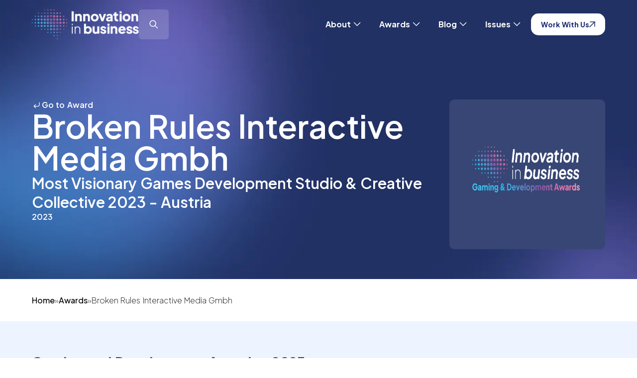

--- FILE ---
content_type: text/html; charset=UTF-8
request_url: https://www.innovationinbusiness.com/winners/broken-rules-interactive-media-gmbh/
body_size: 14863
content:
<!doctype html>

<html lang="en-GB" >

<head>
	<meta name="viewport" content="width=device-width, initial-scale=1" />

	<meta name='robots' content='index, follow, max-image-preview:large, max-snippet:-1, max-video-preview:-1' />
	<style>img:is([sizes="auto" i], [sizes^="auto," i]) { contain-intrinsic-size: 3000px 1500px }</style>
	
	<!-- This site is optimized with the Yoast SEO plugin v26.7 - https://yoast.com/wordpress/plugins/seo/ -->
	<title>Broken Rules Interactive Media Gmbh (2023 Winner: Gaming and Development Awards) - Innovation in Business</title>
	<meta name="description" content="Broken Rules Interactive Media Gmbh - 2023 winner." />
	<link rel="canonical" href="https://www.innovationinbusiness.com/winners/broken-rules-interactive-media-gmbh/" />
	<meta property="og:locale" content="en_GB" />
	<meta property="og:type" content="article" />
	<meta property="og:title" content="Broken Rules Interactive Media Gmbh (2023 Winner: Gaming and Development Awards) - Innovation in Business" />
	<meta property="og:description" content="Broken Rules Interactive Media Gmbh - 2023 winner." />
	<meta property="og:url" content="https://www.innovationinbusiness.com/winners/broken-rules-interactive-media-gmbh/" />
	<meta property="og:site_name" content="Innovation in Business" />
	<meta property="article:modified_time" content="2024-09-12T14:10:54+00:00" />
	<meta property="og:image" content="https://www.innovationinbusiness.com/wp-content/uploads/2025/01/og-image-iib.jpg" />
	<meta property="og:image:width" content="1920" />
	<meta property="og:image:height" content="1080" />
	<meta name="twitter:card" content="summary_large_image" />
	<script type="application/ld+json" class="yoast-schema-graph">{"@context":"https://schema.org","@graph":[{"@type":"WebPage","@id":"https://www.innovationinbusiness.com/winners/broken-rules-interactive-media-gmbh/","url":"https://www.innovationinbusiness.com/winners/broken-rules-interactive-media-gmbh/","name":"Broken Rules Interactive Media Gmbh - Innovation in Business","isPartOf":{"@id":"https://www.innovationinbusiness.com/#website"},"datePublished":"2023-08-23T08:48:02+00:00","dateModified":"2024-09-12T14:10:54+00:00","description":"Broken Rules Interactive Media Gmbh - 2023 winner.","breadcrumb":{"@id":"https://www.innovationinbusiness.com/winners/broken-rules-interactive-media-gmbh/#breadcrumb"},"inLanguage":"en-GB","potentialAction":[{"@type":"ReadAction","target":["https://www.innovationinbusiness.com/winners/broken-rules-interactive-media-gmbh/"]}]},{"@type":"BreadcrumbList","@id":"https://www.innovationinbusiness.com/winners/broken-rules-interactive-media-gmbh/#breadcrumb","itemListElement":[{"@type":"ListItem","position":1,"name":"Home","item":"/"},{"@type":"ListItem","position":2,"name":"Awards","item":"/our-awards/"},{"@type":"ListItem","position":3,"name":"Broken Rules Interactive Media Gmbh"}]},{"@type":"WebSite","@id":"https://www.innovationinbusiness.com/#website","url":"https://www.innovationinbusiness.com/","name":"Innovation in Business","description":"","potentialAction":[{"@type":"SearchAction","target":{"@type":"EntryPoint","urlTemplate":"https://www.innovationinbusiness.com/?s={search_term_string}"},"query-input":{"@type":"PropertyValueSpecification","valueRequired":true,"valueName":"search_term_string"}}],"inLanguage":"en-GB"}]}</script>
	<!-- / Yoast SEO plugin. -->


<link rel='dns-prefetch' href='//static.addtoany.com' />
<link rel='dns-prefetch' href='//use.fontawesome.com' />
<link rel="alternate" type="application/rss+xml" title="Innovation in Business &raquo; Feed" href="https://www.innovationinbusiness.com/feed/" />
<link rel='stylesheet' id='wp-block-library-css' href='https://www.innovationinbusiness.com/wp-includes/css/dist/block-library/style.min.css?ver=6.7.4' media='all' />
<style id='wp-block-library-theme-inline-css'>
.wp-block-audio :where(figcaption){color:#555;font-size:13px;text-align:center}.is-dark-theme .wp-block-audio :where(figcaption){color:#ffffffa6}.wp-block-audio{margin:0 0 1em}.wp-block-code{border:1px solid #ccc;border-radius:4px;font-family:Menlo,Consolas,monaco,monospace;padding:.8em 1em}.wp-block-embed :where(figcaption){color:#555;font-size:13px;text-align:center}.is-dark-theme .wp-block-embed :where(figcaption){color:#ffffffa6}.wp-block-embed{margin:0 0 1em}.blocks-gallery-caption{color:#555;font-size:13px;text-align:center}.is-dark-theme .blocks-gallery-caption{color:#ffffffa6}:root :where(.wp-block-image figcaption){color:#555;font-size:13px;text-align:center}.is-dark-theme :root :where(.wp-block-image figcaption){color:#ffffffa6}.wp-block-image{margin:0 0 1em}.wp-block-pullquote{border-bottom:4px solid;border-top:4px solid;color:currentColor;margin-bottom:1.75em}.wp-block-pullquote cite,.wp-block-pullquote footer,.wp-block-pullquote__citation{color:currentColor;font-size:.8125em;font-style:normal;text-transform:uppercase}.wp-block-quote{border-left:.25em solid;margin:0 0 1.75em;padding-left:1em}.wp-block-quote cite,.wp-block-quote footer{color:currentColor;font-size:.8125em;font-style:normal;position:relative}.wp-block-quote:where(.has-text-align-right){border-left:none;border-right:.25em solid;padding-left:0;padding-right:1em}.wp-block-quote:where(.has-text-align-center){border:none;padding-left:0}.wp-block-quote.is-large,.wp-block-quote.is-style-large,.wp-block-quote:where(.is-style-plain){border:none}.wp-block-search .wp-block-search__label{font-weight:700}.wp-block-search__button{border:1px solid #ccc;padding:.375em .625em}:where(.wp-block-group.has-background){padding:1.25em 2.375em}.wp-block-separator.has-css-opacity{opacity:.4}.wp-block-separator{border:none;border-bottom:2px solid;margin-left:auto;margin-right:auto}.wp-block-separator.has-alpha-channel-opacity{opacity:1}.wp-block-separator:not(.is-style-wide):not(.is-style-dots){width:100px}.wp-block-separator.has-background:not(.is-style-dots){border-bottom:none;height:1px}.wp-block-separator.has-background:not(.is-style-wide):not(.is-style-dots){height:2px}.wp-block-table{margin:0 0 1em}.wp-block-table td,.wp-block-table th{word-break:normal}.wp-block-table :where(figcaption){color:#555;font-size:13px;text-align:center}.is-dark-theme .wp-block-table :where(figcaption){color:#ffffffa6}.wp-block-video :where(figcaption){color:#555;font-size:13px;text-align:center}.is-dark-theme .wp-block-video :where(figcaption){color:#ffffffa6}.wp-block-video{margin:0 0 1em}:root :where(.wp-block-template-part.has-background){margin-bottom:0;margin-top:0;padding:1.25em 2.375em}
</style>
<link rel='stylesheet' id='twenty-twenty-one-custom-color-overrides-css' href='https://www.innovationinbusiness.com/wp-content/themes/IIB-current/assets/css/custom-color-overrides.css?ver=6.7.4' media='all' />
<style id='font-awesome-svg-styles-default-inline-css'>
.svg-inline--fa {
  display: inline-block;
  height: 1em;
  overflow: visible;
  vertical-align: -.125em;
}
</style>
<link rel='stylesheet' id='font-awesome-svg-styles-css' href='https://www.innovationinbusiness.com/wp-content/uploads/font-awesome/v6.1.1/css/svg-with-js.css' media='all' />
<style id='font-awesome-svg-styles-inline-css'>
   .wp-block-font-awesome-icon svg::before,
   .wp-rich-text-font-awesome-icon svg::before {content: unset;}
</style>
<style id='classic-theme-styles-inline-css'>
/*! This file is auto-generated */
.wp-block-button__link{color:#fff;background-color:#32373c;border-radius:9999px;box-shadow:none;text-decoration:none;padding:calc(.667em + 2px) calc(1.333em + 2px);font-size:1.125em}.wp-block-file__button{background:#32373c;color:#fff;text-decoration:none}
</style>
<style id='global-styles-inline-css'>
:root{--wp--preset--aspect-ratio--square: 1;--wp--preset--aspect-ratio--4-3: 4/3;--wp--preset--aspect-ratio--3-4: 3/4;--wp--preset--aspect-ratio--3-2: 3/2;--wp--preset--aspect-ratio--2-3: 2/3;--wp--preset--aspect-ratio--16-9: 16/9;--wp--preset--aspect-ratio--9-16: 9/16;--wp--preset--color--black: #000000;--wp--preset--color--cyan-bluish-gray: #abb8c3;--wp--preset--color--white: #FFFFFF;--wp--preset--color--pale-pink: #f78da7;--wp--preset--color--vivid-red: #cf2e2e;--wp--preset--color--luminous-vivid-orange: #ff6900;--wp--preset--color--luminous-vivid-amber: #fcb900;--wp--preset--color--light-green-cyan: #7bdcb5;--wp--preset--color--vivid-green-cyan: #00d084;--wp--preset--color--pale-cyan-blue: #8ed1fc;--wp--preset--color--vivid-cyan-blue: #0693e3;--wp--preset--color--vivid-purple: #9b51e0;--wp--preset--color--dark-gray: #28303D;--wp--preset--color--gray: #39414D;--wp--preset--color--green: #D1E4DD;--wp--preset--color--blue: #D1DFE4;--wp--preset--color--purple: #D1D1E4;--wp--preset--color--red: #E4D1D1;--wp--preset--color--orange: #E4DAD1;--wp--preset--color--yellow: #EEEADD;--wp--preset--gradient--vivid-cyan-blue-to-vivid-purple: linear-gradient(135deg,rgba(6,147,227,1) 0%,rgb(155,81,224) 100%);--wp--preset--gradient--light-green-cyan-to-vivid-green-cyan: linear-gradient(135deg,rgb(122,220,180) 0%,rgb(0,208,130) 100%);--wp--preset--gradient--luminous-vivid-amber-to-luminous-vivid-orange: linear-gradient(135deg,rgba(252,185,0,1) 0%,rgba(255,105,0,1) 100%);--wp--preset--gradient--luminous-vivid-orange-to-vivid-red: linear-gradient(135deg,rgba(255,105,0,1) 0%,rgb(207,46,46) 100%);--wp--preset--gradient--very-light-gray-to-cyan-bluish-gray: linear-gradient(135deg,rgb(238,238,238) 0%,rgb(169,184,195) 100%);--wp--preset--gradient--cool-to-warm-spectrum: linear-gradient(135deg,rgb(74,234,220) 0%,rgb(151,120,209) 20%,rgb(207,42,186) 40%,rgb(238,44,130) 60%,rgb(251,105,98) 80%,rgb(254,248,76) 100%);--wp--preset--gradient--blush-light-purple: linear-gradient(135deg,rgb(255,206,236) 0%,rgb(152,150,240) 100%);--wp--preset--gradient--blush-bordeaux: linear-gradient(135deg,rgb(254,205,165) 0%,rgb(254,45,45) 50%,rgb(107,0,62) 100%);--wp--preset--gradient--luminous-dusk: linear-gradient(135deg,rgb(255,203,112) 0%,rgb(199,81,192) 50%,rgb(65,88,208) 100%);--wp--preset--gradient--pale-ocean: linear-gradient(135deg,rgb(255,245,203) 0%,rgb(182,227,212) 50%,rgb(51,167,181) 100%);--wp--preset--gradient--electric-grass: linear-gradient(135deg,rgb(202,248,128) 0%,rgb(113,206,126) 100%);--wp--preset--gradient--midnight: linear-gradient(135deg,rgb(2,3,129) 0%,rgb(40,116,252) 100%);--wp--preset--gradient--purple-to-yellow: linear-gradient(160deg, #D1D1E4 0%, #EEEADD 100%);--wp--preset--gradient--yellow-to-purple: linear-gradient(160deg, #EEEADD 0%, #D1D1E4 100%);--wp--preset--gradient--green-to-yellow: linear-gradient(160deg, #D1E4DD 0%, #EEEADD 100%);--wp--preset--gradient--yellow-to-green: linear-gradient(160deg, #EEEADD 0%, #D1E4DD 100%);--wp--preset--gradient--red-to-yellow: linear-gradient(160deg, #E4D1D1 0%, #EEEADD 100%);--wp--preset--gradient--yellow-to-red: linear-gradient(160deg, #EEEADD 0%, #E4D1D1 100%);--wp--preset--gradient--purple-to-red: linear-gradient(160deg, #D1D1E4 0%, #E4D1D1 100%);--wp--preset--gradient--red-to-purple: linear-gradient(160deg, #E4D1D1 0%, #D1D1E4 100%);--wp--preset--font-size--small: 18px;--wp--preset--font-size--medium: 20px;--wp--preset--font-size--large: 24px;--wp--preset--font-size--x-large: 42px;--wp--preset--font-size--extra-small: 16px;--wp--preset--font-size--normal: 20px;--wp--preset--font-size--extra-large: 40px;--wp--preset--font-size--huge: 96px;--wp--preset--font-size--gigantic: 144px;--wp--preset--spacing--20: 0.44rem;--wp--preset--spacing--30: 0.67rem;--wp--preset--spacing--40: 1rem;--wp--preset--spacing--50: 1.5rem;--wp--preset--spacing--60: 2.25rem;--wp--preset--spacing--70: 3.38rem;--wp--preset--spacing--80: 5.06rem;--wp--preset--shadow--natural: 6px 6px 9px rgba(0, 0, 0, 0.2);--wp--preset--shadow--deep: 12px 12px 50px rgba(0, 0, 0, 0.4);--wp--preset--shadow--sharp: 6px 6px 0px rgba(0, 0, 0, 0.2);--wp--preset--shadow--outlined: 6px 6px 0px -3px rgba(255, 255, 255, 1), 6px 6px rgba(0, 0, 0, 1);--wp--preset--shadow--crisp: 6px 6px 0px rgba(0, 0, 0, 1);}:where(.is-layout-flex){gap: 0.5em;}:where(.is-layout-grid){gap: 0.5em;}body .is-layout-flex{display: flex;}.is-layout-flex{flex-wrap: wrap;align-items: center;}.is-layout-flex > :is(*, div){margin: 0;}body .is-layout-grid{display: grid;}.is-layout-grid > :is(*, div){margin: 0;}:where(.wp-block-columns.is-layout-flex){gap: 2em;}:where(.wp-block-columns.is-layout-grid){gap: 2em;}:where(.wp-block-post-template.is-layout-flex){gap: 1.25em;}:where(.wp-block-post-template.is-layout-grid){gap: 1.25em;}.has-black-color{color: var(--wp--preset--color--black) !important;}.has-cyan-bluish-gray-color{color: var(--wp--preset--color--cyan-bluish-gray) !important;}.has-white-color{color: var(--wp--preset--color--white) !important;}.has-pale-pink-color{color: var(--wp--preset--color--pale-pink) !important;}.has-vivid-red-color{color: var(--wp--preset--color--vivid-red) !important;}.has-luminous-vivid-orange-color{color: var(--wp--preset--color--luminous-vivid-orange) !important;}.has-luminous-vivid-amber-color{color: var(--wp--preset--color--luminous-vivid-amber) !important;}.has-light-green-cyan-color{color: var(--wp--preset--color--light-green-cyan) !important;}.has-vivid-green-cyan-color{color: var(--wp--preset--color--vivid-green-cyan) !important;}.has-pale-cyan-blue-color{color: var(--wp--preset--color--pale-cyan-blue) !important;}.has-vivid-cyan-blue-color{color: var(--wp--preset--color--vivid-cyan-blue) !important;}.has-vivid-purple-color{color: var(--wp--preset--color--vivid-purple) !important;}.has-black-background-color{background-color: var(--wp--preset--color--black) !important;}.has-cyan-bluish-gray-background-color{background-color: var(--wp--preset--color--cyan-bluish-gray) !important;}.has-white-background-color{background-color: var(--wp--preset--color--white) !important;}.has-pale-pink-background-color{background-color: var(--wp--preset--color--pale-pink) !important;}.has-vivid-red-background-color{background-color: var(--wp--preset--color--vivid-red) !important;}.has-luminous-vivid-orange-background-color{background-color: var(--wp--preset--color--luminous-vivid-orange) !important;}.has-luminous-vivid-amber-background-color{background-color: var(--wp--preset--color--luminous-vivid-amber) !important;}.has-light-green-cyan-background-color{background-color: var(--wp--preset--color--light-green-cyan) !important;}.has-vivid-green-cyan-background-color{background-color: var(--wp--preset--color--vivid-green-cyan) !important;}.has-pale-cyan-blue-background-color{background-color: var(--wp--preset--color--pale-cyan-blue) !important;}.has-vivid-cyan-blue-background-color{background-color: var(--wp--preset--color--vivid-cyan-blue) !important;}.has-vivid-purple-background-color{background-color: var(--wp--preset--color--vivid-purple) !important;}.has-black-border-color{border-color: var(--wp--preset--color--black) !important;}.has-cyan-bluish-gray-border-color{border-color: var(--wp--preset--color--cyan-bluish-gray) !important;}.has-white-border-color{border-color: var(--wp--preset--color--white) !important;}.has-pale-pink-border-color{border-color: var(--wp--preset--color--pale-pink) !important;}.has-vivid-red-border-color{border-color: var(--wp--preset--color--vivid-red) !important;}.has-luminous-vivid-orange-border-color{border-color: var(--wp--preset--color--luminous-vivid-orange) !important;}.has-luminous-vivid-amber-border-color{border-color: var(--wp--preset--color--luminous-vivid-amber) !important;}.has-light-green-cyan-border-color{border-color: var(--wp--preset--color--light-green-cyan) !important;}.has-vivid-green-cyan-border-color{border-color: var(--wp--preset--color--vivid-green-cyan) !important;}.has-pale-cyan-blue-border-color{border-color: var(--wp--preset--color--pale-cyan-blue) !important;}.has-vivid-cyan-blue-border-color{border-color: var(--wp--preset--color--vivid-cyan-blue) !important;}.has-vivid-purple-border-color{border-color: var(--wp--preset--color--vivid-purple) !important;}.has-vivid-cyan-blue-to-vivid-purple-gradient-background{background: var(--wp--preset--gradient--vivid-cyan-blue-to-vivid-purple) !important;}.has-light-green-cyan-to-vivid-green-cyan-gradient-background{background: var(--wp--preset--gradient--light-green-cyan-to-vivid-green-cyan) !important;}.has-luminous-vivid-amber-to-luminous-vivid-orange-gradient-background{background: var(--wp--preset--gradient--luminous-vivid-amber-to-luminous-vivid-orange) !important;}.has-luminous-vivid-orange-to-vivid-red-gradient-background{background: var(--wp--preset--gradient--luminous-vivid-orange-to-vivid-red) !important;}.has-very-light-gray-to-cyan-bluish-gray-gradient-background{background: var(--wp--preset--gradient--very-light-gray-to-cyan-bluish-gray) !important;}.has-cool-to-warm-spectrum-gradient-background{background: var(--wp--preset--gradient--cool-to-warm-spectrum) !important;}.has-blush-light-purple-gradient-background{background: var(--wp--preset--gradient--blush-light-purple) !important;}.has-blush-bordeaux-gradient-background{background: var(--wp--preset--gradient--blush-bordeaux) !important;}.has-luminous-dusk-gradient-background{background: var(--wp--preset--gradient--luminous-dusk) !important;}.has-pale-ocean-gradient-background{background: var(--wp--preset--gradient--pale-ocean) !important;}.has-electric-grass-gradient-background{background: var(--wp--preset--gradient--electric-grass) !important;}.has-midnight-gradient-background{background: var(--wp--preset--gradient--midnight) !important;}.has-small-font-size{font-size: var(--wp--preset--font-size--small) !important;}.has-medium-font-size{font-size: var(--wp--preset--font-size--medium) !important;}.has-large-font-size{font-size: var(--wp--preset--font-size--large) !important;}.has-x-large-font-size{font-size: var(--wp--preset--font-size--x-large) !important;}
:where(.wp-block-post-template.is-layout-flex){gap: 1.25em;}:where(.wp-block-post-template.is-layout-grid){gap: 1.25em;}
:where(.wp-block-columns.is-layout-flex){gap: 2em;}:where(.wp-block-columns.is-layout-grid){gap: 2em;}
:root :where(.wp-block-pullquote){font-size: 1.5em;line-height: 1.6;}
</style>
<link rel='stylesheet' id='twenty-twenty-one-print-style-css' href='https://www.innovationinbusiness.com/wp-content/themes/IIB-current/assets/css/print.css?ver=6.7.4' media='print' />
<link rel='stylesheet' id='font-awesome-official-css' href='https://use.fontawesome.com/releases/v6.1.1/css/all.css' media='all' integrity="sha384-/frq1SRXYH/bSyou/HUp/hib7RVN1TawQYja658FEOodR/FQBKVqT9Ol+Oz3Olq5" crossorigin="anonymous" />
<link rel='stylesheet' id='addtoany-css' href='https://www.innovationinbusiness.com/wp-content/plugins/add-to-any/addtoany.min.css?ver=1.16' media='all' />
<link rel='stylesheet' id='font-awesome-official-v4shim-css' href='https://use.fontawesome.com/releases/v6.1.1/css/v4-shims.css' media='all' integrity="sha384-4Jczmr1SlicmtiAiHGxwWtSzLJAS97HzJsKGqfC0JtZktLrPXIux1u6GJNVRRqiN" crossorigin="anonymous" />
<script id="addtoany-core-js-before">
window.a2a_config=window.a2a_config||{};a2a_config.callbacks=[];a2a_config.overlays=[];a2a_config.templates={};a2a_localize = {
	Share: "Share",
	Save: "Save",
	Subscribe: "Subscribe",
	Email: "Email",
	Bookmark: "Bookmark",
	ShowAll: "Show All",
	ShowLess: "Show less",
	FindServices: "Find service(s)",
	FindAnyServiceToAddTo: "Instantly find any service to add to",
	PoweredBy: "Powered by",
	ShareViaEmail: "Share via email",
	SubscribeViaEmail: "Subscribe via email",
	BookmarkInYourBrowser: "Bookmark in your browser",
	BookmarkInstructions: "Press Ctrl+D or \u2318+D to bookmark this page",
	AddToYourFavorites: "Add to your favourites",
	SendFromWebOrProgram: "Send from any email address or email program",
	EmailProgram: "Email program",
	More: "More&#8230;",
	ThanksForSharing: "Thanks for sharing!",
	ThanksForFollowing: "Thanks for following!"
};
</script>
<script defer src="https://static.addtoany.com/menu/page.js" id="addtoany-core-js"></script>
<script src="https://www.innovationinbusiness.com/wp-includes/js/jquery/jquery.min.js?ver=3.7.1" id="jquery-core-js"></script>
<script src="https://www.innovationinbusiness.com/wp-includes/js/jquery/jquery-migrate.min.js?ver=3.4.1" id="jquery-migrate-js"></script>
<script defer src="https://www.innovationinbusiness.com/wp-content/plugins/add-to-any/addtoany.min.js?ver=1.1" id="addtoany-jquery-js"></script>
<script src="https://www.innovationinbusiness.com/wp-content/plugins/davina-response/public/js/davina-response-public.js?ver=1.12.0" id="davina-response-js"></script>
        <!-- AI Global Media - Global Core Code -->
    <script>
        window.aigm_core_loaded = false;
        window.aigm_core_loaded_events = [];
        window.onAIGMCoreLoaded = (callback) => {
            if(window.aigm_core_loaded) { callback(); return; }
            window.aigm_core_loaded_events.push(callback);
        };
    </script>
    <link href="https://production.aiglobalmedia.net/assets/ai-global-media-core/public/core.min.css?v=1.21" rel="preload stylesheet" as="style" type="text/css">
    <script src="https://production.aiglobalmedia.net/assets/ai-global-media-core/public/core.min.js?v=1.21" async></script>
<link rel="icon" href="https://www.innovationinbusiness.com/wp-content/uploads/2022/05/cropped-Vector-1-32x32.png" sizes="32x32" />
<link rel="icon" href="https://www.innovationinbusiness.com/wp-content/uploads/2022/05/cropped-Vector-1-192x192.png" sizes="192x192" />
<link rel="apple-touch-icon" href="https://www.innovationinbusiness.com/wp-content/uploads/2022/05/cropped-Vector-1-180x180.png" />
<meta name="msapplication-TileImage" content="https://www.innovationinbusiness.com/wp-content/uploads/2022/05/cropped-Vector-1-270x270.png" />
	<link rel="preconnect" href="https://fonts.googleapis.com">
<link rel="preconnect" href="https://fonts.gstatic.com" crossorigin>
<link
    href="https://fonts.googleapis.com/css2?family=Roboto:ital,wght@0,100;0,300;0,400;0,500;0,700;0,900;1,100;1,300;1,400;1,500;1,700;1,900&display=swap"
    rel="stylesheet">

<link rel="preconnect" href="https://fonts.googleapis.com">
<link rel="preconnect" href="https://fonts.gstatic.com" crossorigin>
<link href="https://fonts.googleapis.com/css2?family=Plus+Jakarta+Sans:ital,wght@0,200..800;1,200..800&display=swap"
    rel="stylesheet">

<link rel="preconnect" href="https://fonts.googleapis.com">
<link rel="preconnect" href="https://fonts.gstatic.com" crossorigin>
<link
    href="https://fonts.googleapis.com/css2?family=Poppins:ital,wght@0,100;0,200;0,300;0,400;0,500;0,600;0,700;0,800;0,900;1,100;1,200;1,300;1,400;1,500;1,600;1,700;1,800;1,900&display=swap"
    rel="stylesheet">	<link rel="stylesheet"
		href="/wp-content/themes/IIB-current/style-custom.css?v=1768482057"
		media="all">
	<link rel="stylesheet" href="https://cdnjs.cloudflare.com/ajax/libs/slick-carousel/1.8.1/slick.min.css"
		integrity="sha512-yHknP1/AwR+yx26cB1y0cjvQUMvEa2PFzt1c9LlS4pRQ5NOTZFWbhBig+X9G9eYW/8m0/4OXNx8pxJ6z57x0dw=="
		crossorigin="anonymous" referrerpolicy="no-referrer" />

    <!-- Google Tag Manager -->
    <script>(function(w,d,s,l,i){w[l]=w[l]||[];w[l].push({'gtm.start':
    new Date().getTime(),event:'gtm.js'});var f=d.getElementsByTagName(s)[0],
    j=d.createElement(s),dl=l!='dataLayer'?'&l='+l:'';j.async=true;j.src=
    'https://www.googletagmanager.com/gtm.js?id='+i+dl;f.parentNode.insertBefore(j,f);
    })(window,document,'script','dataLayer','GTM-TXVZML9T');</script>
    <!-- End Google Tag Manager -->

	<!-- Google tag (gtag.js) -->
	<script>
		window.dataLayer = window.dataLayer || [];
		function gtag() { dataLayer.push(arguments); }
		//gtag('js', new Date());
		//gtag('config', 'G-N8E33ZHKFV');
		//gtag("consent", "default", {
		//	ad_storage: "denied",
		//	ad_user_data: "denied",
		//	ad_personalization: "denied",
		//	analytics_storage: "denied",
		//	functionality_storage: "denied",
		//	personalization_storage: "denied",
		//	security_storage: "granted",
		//	wait_for_update: 2000
		//});
		//gtag("set", "ads_data_redaction", true);
		//gtag("set", "url_passthrough", true);
	</script>

    <!-- Start cookieyes banner -->
	<!--<script id="cookieyes" type="text/javascript" src="https://cdn-cookieyes.com/client_data/1739ba3646ae3f8451a9fcbe/script.js"></script>-->
	<!-- End cookieyes banner -->

    <!--<script src="https://cdn-eu.pagesense.io/js/aiglobal/0fe362d2ef9240b4a90cd109a8938a28.js"></script>-->
</head>

<body class="winners-template-default single single-winners postid-3627 wp-embed-responsive is-light-theme no-js singular has-main-navigation">
    <!--<div class="aigm-brand-shutdown-notice"><strong>Notice:</strong> Innovation in Business is closing its doors in May 2026. We are merging with <a href="https://www.corporatevision-news.com/?utm_source=referral&utm_medium=banner&utm_campaign=closing+down+websites&utm_content=IIB">Corporate Vision</a> which will have everything you need.</div>-->

	    <noscript id="aigm-js-noscript-warning">
        <div style="position: fixed; bottom: 0px; left: 0px; z-index: 500; background: red; width: 100%; padding: 16px 20px; text-align: center; color: #fff; font-weight: 600; font-size: 18px;">
            <span>Please enable JavaScript in your web browser settings, under the site permissions section to unlock full site functionality.</span> 
            <a href="https://www.enable-javascript.com/" target="_blank" rel="nofollow" style="color: #ffc9c9; text-decoration: underline; text-underline-offset: 0px; text-underline-position: under; text-decoration-color: rgb(255 255 255 / 50%);">Click here for help.</a>
        </div>
    </noscript>

    <!-- Google Tag Manager (noscript) -->
    <noscript><iframe src="https://www.googletagmanager.com/ns.html?id=GTM-TXVZML9T"
    height="0" width="0" style="display:none;visibility:hidden"></iframe></noscript>
    <!-- End Google Tag Manager (noscript) -->

	<div id="page" class="site">
		<header class="main-header iib">
			<div class="mobile-header">
				<a href="https://www.innovationinbusiness.com/" aria-label="home"><img class="site-logo"
						src="https://www.innovationinbusiness.com/wp-content/themes/IIB-current/assets/images/site-logo-hd.webp" alt=""
						width="195px" height="59px"></a>
				<div class="mobile-nav">
					<div class="nav-search">

					</div>
					<div class="burger-menu">
						<span></span>
						<span></span>
					</div>
				</div>
			</div>
			<div class="desktop-header">
				<div class="header-left">
					<a href="https://www.innovationinbusiness.com/"><img class="site-logo"
							src="https://www.innovationinbusiness.com/wp-content/themes/IIB-current/assets/images/site-logo-hd.webp" alt=""
							aria-label="home"></a>
					<form role="search" autocomplete="off" method="get" class="search-form"
						action="https://www.innovationinbusiness.com/">
						<div class="input-group search-group">
							<i class="fas fa-search"></i>
							<input type="text" class="form-control search-control" name="s"
								placeholder="Search for something" value="">

							<svg class="spinner" width="20px" height="20px" viewBox="0 0 66 66"
								xmlns="http://www.w3.org/2000/svg">
								<circle fill="none" stroke-width="6" stroke-linecap="round" stroke="white" cx="33"
									cy="33" r="30" stroke-dasharray="187" stroke-dashoffset="0"></circle>
							</svg>

						</div>
						<div class="search-autocomplete">
							<div class="post-results results">
								<p class="result-title">Posts</p>
								<div class="result-content">
								</div>
							</div>
							<div class="award-results results">
								<p class="result-title">Awards</p>
								<div class="result-content">
								</div>
							</div>
							<div class="page-results results">
								<p class="result-title">Pages</p>
								<div class="result-content">
								</div>
							</div>
							<div class="cat-results results">
								<p class="result-title">Categories</p>
								<div class="result-content">

								</div>
							</div>
							<p class="no-results">
							</p>
							<a class="more-button page-result-main-link" href="">More
								Results</a>
						</div>
					</form>
					<div class="search-click">
						<svg xmlns="http://www.w3.org/2000/svg" width="24" height="24" viewBox="0 0 24 24" fill="none">
							<path fill-rule="evenodd" clip-rule="evenodd"
								d="M4.96582 10.2126C4.96582 7.37231 7.26831 5.06982 10.1086 5.06982C12.9488 5.06982 15.2513 7.37231 15.2513 10.2126C15.2513 13.0528 12.9488 15.3553 10.1086 15.3553C7.26831 15.3553 4.96582 13.0528 4.96582 10.2126ZM10.1086 3.56982C6.43988 3.56982 3.46582 6.54389 3.46582 10.2126C3.46582 13.8813 6.43988 16.8553 10.1086 16.8553C11.6727 16.8553 13.1106 16.3147 14.2455 15.4102L18.8383 20.0029C19.1312 20.2958 19.6061 20.2958 19.8989 20.0029C20.1918 19.7101 20.1918 19.2352 19.8989 18.9423L15.3062 14.3495C16.2107 13.2146 16.7513 11.7767 16.7513 10.2126C16.7513 6.54389 13.7773 3.56982 10.1086 3.56982Z"
								fill="white" />
						</svg>
					</div>
				</div>

				<nav class="desktop-nav">
					<ul>
						<li id="about-sub-toggle">
							About <svg xmlns="http://www.w3.org/2000/svg" width="25" height="25" viewBox="0 0 19 18"
								fill="none">
								<path d="M5.07227 6.75L9.57227 11.25L14.0723 6.75" stroke="white" stroke-width="1.125"
									stroke-linecap="round" stroke-linejoin="round" />
							</svg>
						</li>
						<li id="awards-sub-toggle">
							Awards
							<svg xmlns="http://www.w3.org/2000/svg" width="25" height="25" viewBox="0 0 19 18"
								fill="none">
								<path d="M5.07227 6.75L9.57227 11.25L14.0723 6.75" stroke="white" stroke-width="1.125"
									stroke-linecap="round" stroke-linejoin="round" />
							</svg>
						</li>
						<li id="blog-sub-toggle">
							Blog
							<svg xmlns="http://www.w3.org/2000/svg" width="25" height="25" viewBox="0 0 19 18"
								fill="none">
								<path d="M5.07227 6.75L9.57227 11.25L14.0723 6.75" stroke="white" stroke-width="1.125"
									stroke-linecap="round" stroke-linejoin="round" />
							</svg>
						</li>
						<li id="issues-sub-toggle">
							Issues
							<svg xmlns="http://www.w3.org/2000/svg" width="25" height="25" viewBox="0 0 19 18"
								fill="none">
								<path d="M5.07227 6.75L9.57227 11.25L14.0723 6.75" stroke="white" stroke-width="1.125"
									stroke-linecap="round" stroke-linejoin="round" />
							</svg>
						</li>
					</ul>
					<a class="main-cta" href="https://www.innovationinbusiness.com/advertise-with-us">
						Work With Us
						<svg xmlns="http://www.w3.org/2000/svg" width="12" height="12" viewBox="0 0 12 12" fill="none">
							<path d="M11 1L1 11" stroke="#213165" stroke-width="1.5" stroke-linecap="round"
								stroke-linejoin="round" />
							<path d="M2 1H11V10" stroke="#213165" stroke-width="1.5" stroke-linecap="round"
								stroke-linejoin="round" />
						</svg>
					</a>
				</nav>
			</div>
		</header>

		<div class="about-submenu-overlay">
			<div class="about-submenu">
				<div class="about-submenu-inner">
					<a class="about-sub-item" href="https://www.innovationinbusiness.com/about-us">
						<img src="https://www.innovationinbusiness.com/wp-content/themes/IIB-current/assets/images/laptop.webp" alt=""
							loading="lazy">
						<div class="hero-card-link">
							<p>About</p>
							<div class="svg-outer svg-awards">
								<svg xmlns="http://www.w3.org/2000/svg" width="25" height="24" viewBox="0 0 25 24"
									fill="none">
									<path d="M17.5 7L7.5 17" stroke="white" stroke-width="1.5" stroke-linecap="round"
										stroke-linejoin="round" />
									<path d="M8.5 7H17.5V16" stroke="white" stroke-width="1.5" stroke-linecap="round"
										stroke-linejoin="round" />
								</svg>
							</div>
						</div>
					</a>
					<a class="about-sub-item" href="https://www.innovationinbusiness.com/contact-us">
						<img src="https://www.innovationinbusiness.com/wp-content/themes/IIB-current/assets/images/laptopzoom.webp" alt=""
							loading="lazy">
						<div class="hero-card-link">
							<p>Contact</p>
							<div class="svg-outer svg-issues">
								<svg xmlns="http://www.w3.org/2000/svg" width="25" height="24" viewBox="0 0 25 24"
									fill="none">
									<path d="M17.5 7L7.5 17" stroke="white" stroke-width="1.5" stroke-linecap="round"
										stroke-linejoin="round" />
									<path d="M8.5 7H17.5V16" stroke="white" stroke-width="1.5" stroke-linecap="round"
										stroke-linejoin="round" />
								</svg>
							</div>
						</div>
					</a>
					<a class="about-sub-item" href="https://www.innovationinbusiness.com/subscribe">
						<img src="https://www.innovationinbusiness.com/wp-content/themes/IIB-current/assets/images/theteam.webp" alt=""
							loading="lazy">
						<div class="hero-card-link">
							<p>Subscribe</p>
							<div class="svg-outer svg-sub">
								<svg xmlns="http://www.w3.org/2000/svg" width="25" height="24" viewBox="0 0 25 24"
									fill="none">
									<path d="M17.5 7L7.5 17" stroke="white" stroke-width="1.5" stroke-linecap="round"
										stroke-linejoin="round" />
									<path d="M8.5 7H17.5V16" stroke="white" stroke-width="1.5" stroke-linecap="round"
										stroke-linejoin="round" />
								</svg>
							</div>
						</div>
					</a>
					<a class="about-sub-item" href="https://www.innovationinbusiness.com/advertise-with-us">
						<img src="https://www.innovationinbusiness.com/wp-content/themes/IIB-current/assets/images/advertise-menu-img.jpg" alt=""
							loading="lazy">
						<div class="hero-card-link">
							<p>Advertise</p>
							<div class="svg-outer svg-blog">
								<svg xmlns="http://www.w3.org/2000/svg" width="25" height="24" viewBox="0 0 25 24"
									fill="none">
									<path d="M17.5 7L7.5 17" stroke="white" stroke-width="1.5" stroke-linecap="round"
										stroke-linejoin="round" />
									<path d="M8.5 7H17.5V16" stroke="white" stroke-width="1.5" stroke-linecap="round"
										stroke-linejoin="round" />
								</svg>
							</div>
						</div>
					</a>
				</div>
			</div>
		</div>
		<div class="issues-submenu-overlay">
			<div class="issues-submenu">
				<div class="issues-submenu-inner">
					<a class="about-sub-item issue" href="https://www.innovationinbusiness.com/magazine">
						<img src="https://www.innovationinbusiness.com/wp-content/themes/IIB-current/assets/images/issues-nav.webp" alt=""
							loading="lazy">
						<div class="hero-card-link issue">
							<p>Issues Page</p>
							<div class="svg-outer svg-single-awards">
								<svg xmlns="http://www.w3.org/2000/svg" width="25" height="24" viewBox="0 0 25 24"
									fill="none">
									<path d="M17.5 7L7.5 17" stroke="white" stroke-width="1.5" stroke-linecap="round"
										stroke-linejoin="round" />
									<path d="M8.5 7H17.5V16" stroke="white" stroke-width="1.5" stroke-linecap="round"
										stroke-linejoin="round" />
								</svg>
							</div>
						</div>
					</a>
												<a class="about-sub-item issue" href="https://www.innovationinbusiness.com/q1-2025/">
								<img src="https://www.innovationinbusiness.com/wp-content/uploads/2025/03/IIB-Q1-2025-cover-1568x2218.jpg" alt="" loading="lazy">
								<div class="hero-card-link issue">
									<p>Q1 2025</p>
									<div class="svg-outer svg-single-awards">
										<svg xmlns="http://www.w3.org/2000/svg" width="25" height="24" viewBox="0 0 25 24"
											fill="none">
											<path d="M17.5 7L7.5 17" stroke="white" stroke-width="1.5" stroke-linecap="round"
												stroke-linejoin="round" />
											<path d="M8.5 7H17.5V16" stroke="white" stroke-width="1.5" stroke-linecap="round"
												stroke-linejoin="round" />
										</svg>
									</div>
								</div>
							</a>
														<a class="about-sub-item issue" href="https://www.innovationinbusiness.com/q3-2024/">
								<img src="https://www.innovationinbusiness.com/wp-content/uploads/2024/09/IIB-Q3-2024-Cover-1-1568x2218.jpg" alt="" loading="lazy">
								<div class="hero-card-link issue">
									<p>Q3 2024</p>
									<div class="svg-outer svg-single-awards">
										<svg xmlns="http://www.w3.org/2000/svg" width="25" height="24" viewBox="0 0 25 24"
											fill="none">
											<path d="M17.5 7L7.5 17" stroke="white" stroke-width="1.5" stroke-linecap="round"
												stroke-linejoin="round" />
											<path d="M8.5 7H17.5V16" stroke="white" stroke-width="1.5" stroke-linecap="round"
												stroke-linejoin="round" />
										</svg>
									</div>
								</div>
							</a>
														<a class="about-sub-item issue" href="https://www.innovationinbusiness.com/q2-2024/">
								<img src="https://www.innovationinbusiness.com/wp-content/uploads/2024/06/IIB-Q2-2024-Cover-scaled.jpg" alt="" loading="lazy">
								<div class="hero-card-link issue">
									<p>Q2 2024</p>
									<div class="svg-outer svg-single-awards">
										<svg xmlns="http://www.w3.org/2000/svg" width="25" height="24" viewBox="0 0 25 24"
											fill="none">
											<path d="M17.5 7L7.5 17" stroke="white" stroke-width="1.5" stroke-linecap="round"
												stroke-linejoin="round" />
											<path d="M8.5 7H17.5V16" stroke="white" stroke-width="1.5" stroke-linecap="round"
												stroke-linejoin="round" />
										</svg>
									</div>
								</div>
							</a>
														<a class="about-sub-item issue" href="https://www.innovationinbusiness.com/q1-2024/">
								<img src="https://www.innovationinbusiness.com/wp-content/uploads/2024/03/IIB-Q1-2024-Cover-scaled.jpg" alt="" loading="lazy">
								<div class="hero-card-link issue">
									<p>Q1 2024</p>
									<div class="svg-outer svg-single-awards">
										<svg xmlns="http://www.w3.org/2000/svg" width="25" height="24" viewBox="0 0 25 24"
											fill="none">
											<path d="M17.5 7L7.5 17" stroke="white" stroke-width="1.5" stroke-linecap="round"
												stroke-linejoin="round" />
											<path d="M8.5 7H17.5V16" stroke="white" stroke-width="1.5" stroke-linecap="round"
												stroke-linejoin="round" />
										</svg>
									</div>
								</div>
							</a>
											</div>
			</div>
		</div>

		<div class="awards-submenu-overlay">
			<div class="awards-submenu">
				<div class="awards-submenu-inner">
					<div class="awards-grid-single header-awards award-page">
						<img class="about_bg" id="award_logo"
							src="https://www.innovationinbusiness.com/wp-content/themes/IIB-current/assets/images/about-nav.webp"
							alt="Awards logos" loading="lazy">
						<div class="overlay">
							<a class="hero-card-link" href="https://www.innovationinbusiness.com/our-awards">
								<p>Visit Awards Page</p>
								<div class="svg-outer svg-single-awards">
									<svg xmlns="http://www.w3.org/2000/svg" width="25" height="24" viewBox="0 0 25 24"
										fill="none">
										<path d="M17.5 7L7.5 17" stroke="white" stroke-width="1.5"
											stroke-linecap="round" stroke-linejoin="round" />
										<path d="M8.5 7H17.5V16" stroke="white" stroke-width="1.5"
											stroke-linecap="round" stroke-linejoin="round" />
									</svg>
								</div>
							</a>
						</div>
					</div>
												<div class="awards-grid-single header-awards">
								<img class="about_bg" id="award_logo" src="https://www.innovationinbusiness.com/wp-content/uploads/2024/05/The-Developer-Awards-Web-Logo.webp"
									alt="Awards logos" loading="lazy">
								<div class="overlay">
									<a class="hero-card-link" href="https://www.innovationinbusiness.com/awards/the-developer-awards/">
										<p>View Award</p>
										<div class="svg-outer svg-single-awards">
											<svg xmlns="http://www.w3.org/2000/svg" width="25" height="24" viewBox="0 0 25 24"
												fill="none">
												<path d="M17.5 7L7.5 17" stroke="white" stroke-width="1.5"
													stroke-linecap="round" stroke-linejoin="round" />
												<path d="M8.5 7H17.5V16" stroke="white" stroke-width="1.5"
													stroke-linecap="round" stroke-linejoin="round" />
											</svg>
										</div>
									</a>
								</div>
							</div>
														<div class="awards-grid-single header-awards">
								<img class="about_bg" id="award_logo" src="https://www.innovationinbusiness.com/wp-content/uploads/2024/05/PropTech-Awards-Web-Logo-scaled.webp"
									alt="Awards logos" loading="lazy">
								<div class="overlay">
									<a class="hero-card-link" href="https://www.innovationinbusiness.com/awards/proptech-awards/">
										<p>View Award</p>
										<div class="svg-outer svg-single-awards">
											<svg xmlns="http://www.w3.org/2000/svg" width="25" height="24" viewBox="0 0 25 24"
												fill="none">
												<path d="M17.5 7L7.5 17" stroke="white" stroke-width="1.5"
													stroke-linecap="round" stroke-linejoin="round" />
												<path d="M8.5 7H17.5V16" stroke="white" stroke-width="1.5"
													stroke-linecap="round" stroke-linejoin="round" />
											</svg>
										</div>
									</a>
								</div>
							</div>
														<div class="awards-grid-single header-awards">
								<img class="about_bg" id="award_logo" src="https://www.innovationinbusiness.com/wp-content/uploads/2023/09/Tech-CEO-of-the-Year-Awards-Web-Logo-scaled.webp"
									alt="Awards logos" loading="lazy">
								<div class="overlay">
									<a class="hero-card-link" href="https://www.innovationinbusiness.com/awards/technology-ceo-of-the-year/">
										<p>View Award</p>
										<div class="svg-outer svg-single-awards">
											<svg xmlns="http://www.w3.org/2000/svg" width="25" height="24" viewBox="0 0 25 24"
												fill="none">
												<path d="M17.5 7L7.5 17" stroke="white" stroke-width="1.5"
													stroke-linecap="round" stroke-linejoin="round" />
												<path d="M8.5 7H17.5V16" stroke="white" stroke-width="1.5"
													stroke-linecap="round" stroke-linejoin="round" />
											</svg>
										</div>
									</a>
								</div>
							</div>
											</div>
			</div>
		</div>

		<div class="blog-submenu-overlay">
			<div class="blog-submenu">
				<div class="blog-submenu-inner">
					<a class="about-sub-item blog-one" href="https://www.innovationinbusiness.com/articles">
						<img src="https://www.innovationinbusiness.com/wp-content/themes/IIB-current/assets/images/award-nav.webp" alt=""
							loading="lazy">
						<div class="hero-card-link">
							<p>Blog Page</p>
							<div class="svg-outer svg-single-awards">
								<svg xmlns="http://www.w3.org/2000/svg" width="25" height="24" viewBox="0 0 25 24"
									fill="none">
									<path d="M17.5 7L7.5 17" stroke="white" stroke-width="1.5" stroke-linecap="round"
										stroke-linejoin="round" />
									<path d="M8.5 7H17.5V16" stroke="white" stroke-width="1.5" stroke-linecap="round"
										stroke-linejoin="round" />
								</svg>
							</div>
						</div>
					</a>
											<a class="about-sub-item blog-one" href="https://www.innovationinbusiness.com/category/articles/business-advice/">
							<img src="https://www.innovationinbusiness.com/wp-content/themes/IIB-current/assets/images/busad.webp"
								alt="" loading="lazy">
							<div class="hero-card-link">
								<p>Business Advice</p>
								<div class="svg-outer svg-single-awards">
									<svg xmlns="http://www.w3.org/2000/svg" width="25" height="24" viewBox="0 0 25 24"
										fill="none">
										<path d="M17.5 7L7.5 17" stroke="white" stroke-width="1.5" stroke-linecap="round"
											stroke-linejoin="round" />
										<path d="M8.5 7H17.5V16" stroke="white" stroke-width="1.5" stroke-linecap="round"
											stroke-linejoin="round" />
									</svg>
								</div>
							</div>
						</a>
												<a class="about-sub-item blog-one" href="https://www.innovationinbusiness.com/category/articles/creativity/">
							<img src="https://www.innovationinbusiness.com/wp-content/themes/IIB-current/assets/images/creative.webp"
								alt="" loading="lazy">
							<div class="hero-card-link">
								<p>Creativity</p>
								<div class="svg-outer svg-single-awards">
									<svg xmlns="http://www.w3.org/2000/svg" width="25" height="24" viewBox="0 0 25 24"
										fill="none">
										<path d="M17.5 7L7.5 17" stroke="white" stroke-width="1.5" stroke-linecap="round"
											stroke-linejoin="round" />
										<path d="M8.5 7H17.5V16" stroke="white" stroke-width="1.5" stroke-linecap="round"
											stroke-linejoin="round" />
									</svg>
								</div>
							</div>
						</a>
												<a class="about-sub-item blog-one" href="https://www.innovationinbusiness.com/category/articles/news-insight/">
							<img src="https://www.innovationinbusiness.com/wp-content/themes/IIB-current/assets/images/techno.webp"
								alt="" loading="lazy">
							<div class="hero-card-link">
								<p>News &amp; Insight</p>
								<div class="svg-outer svg-single-awards">
									<svg xmlns="http://www.w3.org/2000/svg" width="25" height="24" viewBox="0 0 25 24"
										fill="none">
										<path d="M17.5 7L7.5 17" stroke="white" stroke-width="1.5" stroke-linecap="round"
											stroke-linejoin="round" />
										<path d="M8.5 7H17.5V16" stroke="white" stroke-width="1.5" stroke-linecap="round"
											stroke-linejoin="round" />
									</svg>
								</div>
							</div>
						</a>
												<a class="about-sub-item blog-one" href="https://www.innovationinbusiness.com/category/articles/technology/">
							<img src="https://www.innovationinbusiness.com/wp-content/themes/IIB-current/assets/images/news.webp"
								alt="" loading="lazy">
							<div class="hero-card-link">
								<p>Technology</p>
								<div class="svg-outer svg-single-awards">
									<svg xmlns="http://www.w3.org/2000/svg" width="25" height="24" viewBox="0 0 25 24"
										fill="none">
										<path d="M17.5 7L7.5 17" stroke="white" stroke-width="1.5" stroke-linecap="round"
											stroke-linejoin="round" />
										<path d="M8.5 7H17.5V16" stroke="white" stroke-width="1.5" stroke-linecap="round"
											stroke-linejoin="round" />
									</svg>
								</div>
							</div>
						</a>
												<a class="about-sub-item blog-one" href="https://www.innovationinbusiness.com/category/articles/trends/">
							<img src="https://www.innovationinbusiness.com/wp-content/themes/IIB-current/assets/images/trends.webp"
								alt="" loading="lazy">
							<div class="hero-card-link">
								<p>Trends</p>
								<div class="svg-outer svg-single-awards">
									<svg xmlns="http://www.w3.org/2000/svg" width="25" height="24" viewBox="0 0 25 24"
										fill="none">
										<path d="M17.5 7L7.5 17" stroke="white" stroke-width="1.5" stroke-linecap="round"
											stroke-linejoin="round" />
										<path d="M8.5 7H17.5V16" stroke="white" stroke-width="1.5" stroke-linecap="round"
											stroke-linejoin="round" />
									</svg>
								</div>
							</div>
						</a>
										</div>
			</div>
		</div>

		<div class="mobile-menu">
			<div class="mobile-menu-inner">
				<ul class="mobile-nav">
					<li class="mobile-nav-item" data-nav="about">
						<p>About</p>
					</li>
					<li class="mobile-nav-item" data-nav="awards">
						<p>Awards</p>
					</li>
					<li class="mobile-nav-item" data-nav="blog">
						<p>Blog</p>
					</li>
					<li class="mobile-nav-item" data-nav="issues">
						<p>Issues</p>
					</li>
				</ul>
			</div>
			<div>
				<div class="mobile-slider issues" data-nav="issues">
					<div class="mobile-issues-slider">
														<div class="mobile-item-slider">
									<div class="about-sub-item slider">
										<img src="https://www.innovationinbusiness.com/wp-content/uploads/2025/03/IIB-Q1-2025-cover-1568x2218.jpg" alt="" loading="lazy">
										<a class="hero-card-link issue" href="https://www.innovationinbusiness.com/q1-2025/">
											<p>Q1 2025</p>
											<div class="svg-outer svg-blog">
												<svg xmlns="http://www.w3.org/2000/svg" width="25" height="24"
													viewBox="0 0 25 24" fill="none">
													<path d="M17.5 7L7.5 17" stroke="white" stroke-width="1.5"
														stroke-linecap="round" stroke-linejoin="round" />
													<path d="M8.5 7H17.5V16" stroke="white" stroke-width="1.5"
														stroke-linecap="round" stroke-linejoin="round" />
												</svg>
											</div>
										</a>
									</div>
								</div>
																<div class="mobile-item-slider">
									<div class="about-sub-item slider">
										<img src="https://www.innovationinbusiness.com/wp-content/uploads/2024/09/IIB-Q3-2024-Cover-1-1568x2218.jpg" alt="" loading="lazy">
										<a class="hero-card-link issue" href="https://www.innovationinbusiness.com/q3-2024/">
											<p>Q3 2024</p>
											<div class="svg-outer svg-blog">
												<svg xmlns="http://www.w3.org/2000/svg" width="25" height="24"
													viewBox="0 0 25 24" fill="none">
													<path d="M17.5 7L7.5 17" stroke="white" stroke-width="1.5"
														stroke-linecap="round" stroke-linejoin="round" />
													<path d="M8.5 7H17.5V16" stroke="white" stroke-width="1.5"
														stroke-linecap="round" stroke-linejoin="round" />
												</svg>
											</div>
										</a>
									</div>
								</div>
																<div class="mobile-item-slider">
									<div class="about-sub-item slider">
										<img src="https://www.innovationinbusiness.com/wp-content/uploads/2024/06/IIB-Q2-2024-Cover-scaled.jpg" alt="" loading="lazy">
										<a class="hero-card-link issue" href="https://www.innovationinbusiness.com/q2-2024/">
											<p>Q2 2024</p>
											<div class="svg-outer svg-blog">
												<svg xmlns="http://www.w3.org/2000/svg" width="25" height="24"
													viewBox="0 0 25 24" fill="none">
													<path d="M17.5 7L7.5 17" stroke="white" stroke-width="1.5"
														stroke-linecap="round" stroke-linejoin="round" />
													<path d="M8.5 7H17.5V16" stroke="white" stroke-width="1.5"
														stroke-linecap="round" stroke-linejoin="round" />
												</svg>
											</div>
										</a>
									</div>
								</div>
																<div class="mobile-item-slider">
									<div class="about-sub-item slider">
										<img src="https://www.innovationinbusiness.com/wp-content/uploads/2024/03/IIB-Q1-2024-Cover-scaled.jpg" alt="" loading="lazy">
										<a class="hero-card-link issue" href="https://www.innovationinbusiness.com/q1-2024/">
											<p>Q1 2024</p>
											<div class="svg-outer svg-blog">
												<svg xmlns="http://www.w3.org/2000/svg" width="25" height="24"
													viewBox="0 0 25 24" fill="none">
													<path d="M17.5 7L7.5 17" stroke="white" stroke-width="1.5"
														stroke-linecap="round" stroke-linejoin="round" />
													<path d="M8.5 7H17.5V16" stroke="white" stroke-width="1.5"
														stroke-linecap="round" stroke-linejoin="round" />
												</svg>
											</div>
										</a>
									</div>
								</div>
																<div class="mobile-item-slider">
									<div class="about-sub-item slider">
										<img src="https://www.innovationinbusiness.com/wp-content/uploads/2023/12/Innovation-in-Business-Q4-2023-Cover.jpg" alt="" loading="lazy">
										<a class="hero-card-link issue" href="https://www.innovationinbusiness.com/q4-2023/">
											<p>Q4 2023</p>
											<div class="svg-outer svg-blog">
												<svg xmlns="http://www.w3.org/2000/svg" width="25" height="24"
													viewBox="0 0 25 24" fill="none">
													<path d="M17.5 7L7.5 17" stroke="white" stroke-width="1.5"
														stroke-linecap="round" stroke-linejoin="round" />
													<path d="M8.5 7H17.5V16" stroke="white" stroke-width="1.5"
														stroke-linecap="round" stroke-linejoin="round" />
												</svg>
											</div>
										</a>
									</div>
								</div>
													</div>
				</div>
				<div class="mobile-slider awards" data-nav="awards">
					<div class="mobile-awards-slider">
														<div class="mobile-item-slider">
									<div class="awards-grid-single slider">
										<a href="https://www.innovationinbusiness.com/awards/the-developer-awards/">
											<img class="awards about about_bg" id="award_logo"
												src="https://www.innovationinbusiness.com/wp-content/uploads/2024/05/The-Developer-Awards-Web-Logo.webp" alt="Awards logos" loading="lazy">
										</a>
										<a href="https://www.innovationinbusiness.com/awards/the-developer-awards/" class="overlay blog">
											<div class="hero-card-link">
												<p>View Award</p>
												<div class="svg-single-awards svg-outer">
													<svg xmlns="http://www.w3.org/2000/svg" width="25" height="24"
														viewBox="0 0 25 24" fill="none">
														<path d="M17.5 7L7.5 17" stroke="white" stroke-width="1.5"
															stroke-linecap="round" stroke-linejoin="round" />
														<path d="M8.5 7H17.5V16" stroke="white" stroke-width="1.5"
															stroke-linecap="round" stroke-linejoin="round" />
													</svg>
												</div>
											</div>
										</a>
									</div>
								</div>
																<div class="mobile-item-slider">
									<div class="awards-grid-single slider">
										<a href="https://www.innovationinbusiness.com/awards/proptech-awards/">
											<img class="awards about about_bg" id="award_logo"
												src="https://www.innovationinbusiness.com/wp-content/uploads/2024/05/PropTech-Awards-Web-Logo-scaled.webp" alt="Awards logos" loading="lazy">
										</a>
										<a href="https://www.innovationinbusiness.com/awards/proptech-awards/" class="overlay blog">
											<div class="hero-card-link">
												<p>View Award</p>
												<div class="svg-single-awards svg-outer">
													<svg xmlns="http://www.w3.org/2000/svg" width="25" height="24"
														viewBox="0 0 25 24" fill="none">
														<path d="M17.5 7L7.5 17" stroke="white" stroke-width="1.5"
															stroke-linecap="round" stroke-linejoin="round" />
														<path d="M8.5 7H17.5V16" stroke="white" stroke-width="1.5"
															stroke-linecap="round" stroke-linejoin="round" />
													</svg>
												</div>
											</div>
										</a>
									</div>
								</div>
																<div class="mobile-item-slider">
									<div class="awards-grid-single slider">
										<a href="https://www.innovationinbusiness.com/awards/technology-ceo-of-the-year/">
											<img class="awards about about_bg" id="award_logo"
												src="https://www.innovationinbusiness.com/wp-content/uploads/2023/09/Tech-CEO-of-the-Year-Awards-Web-Logo-scaled.webp" alt="Awards logos" loading="lazy">
										</a>
										<a href="https://www.innovationinbusiness.com/awards/technology-ceo-of-the-year/" class="overlay blog">
											<div class="hero-card-link">
												<p>View Award</p>
												<div class="svg-single-awards svg-outer">
													<svg xmlns="http://www.w3.org/2000/svg" width="25" height="24"
														viewBox="0 0 25 24" fill="none">
														<path d="M17.5 7L7.5 17" stroke="white" stroke-width="1.5"
															stroke-linecap="round" stroke-linejoin="round" />
														<path d="M8.5 7H17.5V16" stroke="white" stroke-width="1.5"
															stroke-linecap="round" stroke-linejoin="round" />
													</svg>
												</div>
											</div>
										</a>
									</div>
								</div>
																<div class="mobile-item-slider">
									<div class="awards-grid-single slider">
										<a href="https://www.innovationinbusiness.com/awards/gaming-and-development-awards/">
											<img class="awards about about_bg" id="award_logo"
												src="https://www.innovationinbusiness.com/wp-content/uploads/2023/03/Gaming-Development-Awards-Web-Logo-scaled.webp" alt="Awards logos" loading="lazy">
										</a>
										<a href="https://www.innovationinbusiness.com/awards/gaming-and-development-awards/" class="overlay blog">
											<div class="hero-card-link">
												<p>View Award</p>
												<div class="svg-single-awards svg-outer">
													<svg xmlns="http://www.w3.org/2000/svg" width="25" height="24"
														viewBox="0 0 25 24" fill="none">
														<path d="M17.5 7L7.5 17" stroke="white" stroke-width="1.5"
															stroke-linecap="round" stroke-linejoin="round" />
														<path d="M8.5 7H17.5V16" stroke="white" stroke-width="1.5"
															stroke-linecap="round" stroke-linejoin="round" />
													</svg>
												</div>
											</div>
										</a>
									</div>
								</div>
																<div class="mobile-item-slider">
									<div class="awards-grid-single slider">
										<a href="https://www.innovationinbusiness.com/awards/martech-awards/">
											<img class="awards about about_bg" id="award_logo"
												src="https://www.innovationinbusiness.com/wp-content/uploads/2022/09/MarTech-Awards-Web-Logo-scaled.webp" alt="Awards logos" loading="lazy">
										</a>
										<a href="https://www.innovationinbusiness.com/awards/martech-awards/" class="overlay blog">
											<div class="hero-card-link">
												<p>View Award</p>
												<div class="svg-single-awards svg-outer">
													<svg xmlns="http://www.w3.org/2000/svg" width="25" height="24"
														viewBox="0 0 25 24" fill="none">
														<path d="M17.5 7L7.5 17" stroke="white" stroke-width="1.5"
															stroke-linecap="round" stroke-linejoin="round" />
														<path d="M8.5 7H17.5V16" stroke="white" stroke-width="1.5"
															stroke-linecap="round" stroke-linejoin="round" />
													</svg>
												</div>
											</div>
										</a>
									</div>
								</div>
													</div>
				</div>
				<div class="mobile-slider blog" data-nav="blog">
					<div class="mobile-blog-slider slider">
													<div class="mobile-item-slider">
								<div class="awards-grid-single slider">
									<a href="https://www.innovationinbusiness.com/category/articles/business-advice/">
										<img src="https://www.innovationinbusiness.com/wp-content/themes/IIB-current/assets/images/busad.webp"
											alt="" loading="lazy">
									</a>
									<div class="overlay blog">
										<a href="https://www.innovationinbusiness.com/category/articles/business-advice/" class="hero-card-link">
											<p>Business Advice</p>
											<div class="svg-single-awards svg-outer">
												<svg xmlns="http://www.w3.org/2000/svg" width="25" height="24"
													viewBox="0 0 25 24" fill="none">
													<path d="M17.5 7L7.5 17" stroke="white" stroke-width="1.5"
														stroke-linecap="round" stroke-linejoin="round" />
													<path d="M8.5 7H17.5V16" stroke="white" stroke-width="1.5"
														stroke-linecap="round" stroke-linejoin="round" />
												</svg>
											</div>
										</a>
									</div>
								</div>
							</div>
														<div class="mobile-item-slider">
								<div class="awards-grid-single slider">
									<a href="https://www.innovationinbusiness.com/category/articles/creativity/">
										<img src="https://www.innovationinbusiness.com/wp-content/themes/IIB-current/assets/images/creative.webp"
											alt="" loading="lazy">
									</a>
									<div class="overlay blog">
										<a href="https://www.innovationinbusiness.com/category/articles/creativity/" class="hero-card-link">
											<p>Creativity</p>
											<div class="svg-single-awards svg-outer">
												<svg xmlns="http://www.w3.org/2000/svg" width="25" height="24"
													viewBox="0 0 25 24" fill="none">
													<path d="M17.5 7L7.5 17" stroke="white" stroke-width="1.5"
														stroke-linecap="round" stroke-linejoin="round" />
													<path d="M8.5 7H17.5V16" stroke="white" stroke-width="1.5"
														stroke-linecap="round" stroke-linejoin="round" />
												</svg>
											</div>
										</a>
									</div>
								</div>
							</div>
														<div class="mobile-item-slider">
								<div class="awards-grid-single slider">
									<a href="https://www.innovationinbusiness.com/category/articles/news-insight/">
										<img src="https://www.innovationinbusiness.com/wp-content/themes/IIB-current/assets/images/techno.webp"
											alt="" loading="lazy">
									</a>
									<div class="overlay blog">
										<a href="https://www.innovationinbusiness.com/category/articles/news-insight/" class="hero-card-link">
											<p>News &amp; Insight</p>
											<div class="svg-single-awards svg-outer">
												<svg xmlns="http://www.w3.org/2000/svg" width="25" height="24"
													viewBox="0 0 25 24" fill="none">
													<path d="M17.5 7L7.5 17" stroke="white" stroke-width="1.5"
														stroke-linecap="round" stroke-linejoin="round" />
													<path d="M8.5 7H17.5V16" stroke="white" stroke-width="1.5"
														stroke-linecap="round" stroke-linejoin="round" />
												</svg>
											</div>
										</a>
									</div>
								</div>
							</div>
														<div class="mobile-item-slider">
								<div class="awards-grid-single slider">
									<a href="https://www.innovationinbusiness.com/category/articles/technology/">
										<img src="https://www.innovationinbusiness.com/wp-content/themes/IIB-current/assets/images/news.webp"
											alt="" loading="lazy">
									</a>
									<div class="overlay blog">
										<a href="https://www.innovationinbusiness.com/category/articles/technology/" class="hero-card-link">
											<p>Technology</p>
											<div class="svg-single-awards svg-outer">
												<svg xmlns="http://www.w3.org/2000/svg" width="25" height="24"
													viewBox="0 0 25 24" fill="none">
													<path d="M17.5 7L7.5 17" stroke="white" stroke-width="1.5"
														stroke-linecap="round" stroke-linejoin="round" />
													<path d="M8.5 7H17.5V16" stroke="white" stroke-width="1.5"
														stroke-linecap="round" stroke-linejoin="round" />
												</svg>
											</div>
										</a>
									</div>
								</div>
							</div>
														<div class="mobile-item-slider">
								<div class="awards-grid-single slider">
									<a href="https://www.innovationinbusiness.com/category/articles/trends/">
										<img src="https://www.innovationinbusiness.com/wp-content/themes/IIB-current/assets/images/trends.webp"
											alt="" loading="lazy">
									</a>
									<div class="overlay blog">
										<a href="https://www.innovationinbusiness.com/category/articles/trends/" class="hero-card-link">
											<p>Trends</p>
											<div class="svg-single-awards svg-outer">
												<svg xmlns="http://www.w3.org/2000/svg" width="25" height="24"
													viewBox="0 0 25 24" fill="none">
													<path d="M17.5 7L7.5 17" stroke="white" stroke-width="1.5"
														stroke-linecap="round" stroke-linejoin="round" />
													<path d="M8.5 7H17.5V16" stroke="white" stroke-width="1.5"
														stroke-linecap="round" stroke-linejoin="round" />
												</svg>
											</div>
										</a>
									</div>
								</div>
							</div>
												</div>
				</div>
				<div class="mobile-slider about" data-nav="about">
					<div class="mobile-about-slider">

						<div class="mobile-item-slider">
							<div class="awards-grid-single slider">
								<a href="https://www.innovationinbusiness.com/about-us">
									<img class="about about_bg" id="award_logo"
										src="https://www.innovationinbusiness.com/wp-content/themes/IIB-current/assets/images/laptop.webp"
										alt="Awards logos" loading="lazy">
									<div class="overlay blog">
										<div class="hero-card-link">
											<p>About</p>
											<div class="svg-single-awards svg-outer">
												<svg xmlns="http://www.w3.org/2000/svg" width="25" height="24"
													viewBox="0 0 25 24" fill="none">
													<path d="M17.5 7L7.5 17" stroke="white" stroke-width="1.5"
														stroke-linecap="round" stroke-linejoin="round" />
													<path d="M8.5 7H17.5V16" stroke="white" stroke-width="1.5"
														stroke-linecap="round" stroke-linejoin="round" />
												</svg>
											</div>
										</div>
									</div>
								</a>
							</div>
						</div>

						<div class="mobile-item-slider">
							<div class="awards-grid-single slider">
								<a href="https://www.innovationinbusiness.com/contact-us">
									<img class="about about_bg" id="award_logo"
										src="https://www.innovationinbusiness.com/wp-content/themes/IIB-current/assets/images/laptopzoom.webp"
										alt="Awards logos" loading="lazy">
									<div class="overlay blog">
										<div class="hero-card-link">
											<p>Contact</p>
											<div class="svg-single-awards svg-outer">
												<svg xmlns="http://www.w3.org/2000/svg" width="25" height="24"
													viewBox="0 0 25 24" fill="none">
													<path d="M17.5 7L7.5 17" stroke="white" stroke-width="1.5"
														stroke-linecap="round" stroke-linejoin="round" />
													<path d="M8.5 7H17.5V16" stroke="white" stroke-width="1.5"
														stroke-linecap="round" stroke-linejoin="round" />
												</svg>
											</div>
										</div>
									</div>
								</a>
							</div>
						</div>

						<div class="mobile-item-slider">
							<div class="awards-grid-single slider">
								<a href="https://www.innovationinbusiness.com/subscribe">
									<img class="about about_bg" id="award_logo"
										src="https://www.innovationinbusiness.com/wp-content/themes/IIB-current/assets/images/theteam.webp"
										alt="Awards logos" loading="lazy">
									<div class="overlay blog">
										<div class="hero-card-link">
											<p>Subscribe</p>
											<div class="svg-single-awards svg-outer">
												<svg xmlns="http://www.w3.org/2000/svg" width="25" height="24"
													viewBox="0 0 25 24" fill="none">
													<path d="M17.5 7L7.5 17" stroke="white" stroke-width="1.5"
														stroke-linecap="round" stroke-linejoin="round" />
													<path d="M8.5 7H17.5V16" stroke="white" stroke-width="1.5"
														stroke-linecap="round" stroke-linejoin="round" />
												</svg>
											</div>
										</div>
									</div>
								</a>
							</div>
						</div>

						<div class="mobile-item-slider">
							<div class="awards-grid-single slider">
								<a href="https://www.innovationinbusiness.com/advertise-with-us">
									<img class="about about_bg" id="award_logo"
										src="https://www.innovationinbusiness.com/wp-content/themes/IIB-current/assets/images/laptop.webp"
										alt="Awards logos" loading="lazy">
									<div class="overlay blog">
										<div class="hero-card-link">
											<p>Advertise</p>
											<div class="svg-single-awards svg-outer">
												<svg xmlns="http://www.w3.org/2000/svg" width="25" height="24"
													viewBox="0 0 25 24" fill="none">
													<path d="M17.5 7L7.5 17" stroke="white" stroke-width="1.5"
														stroke-linecap="round" stroke-linejoin="round" />
													<path d="M8.5 7H17.5V16" stroke="white" stroke-width="1.5"
														stroke-linecap="round" stroke-linejoin="round" />
												</svg>
											</div>
										</div>
									</div>
								</a>
							</div>
						</div>
					</div>
				</div>
			</div>
		</div>

		<div id="content" class="site-content">
			<div id="primary" class="content-area">
				<main id="main" class="site-main">

					<script>
    document.addEventListener('DOMContentLoaded', () => {
        var spinner = document.querySelector('.spinner');

        var searchInput = document.querySelector('.search-control');

        var autocompleteContainer = document.querySelector('.search-autocomplete');

        var moreButton = autocompleteContainer.querySelector('.more-button');

        var resultSection = autocompleteContainer.querySelectorAll('.results')

        var postsResults = autocompleteContainer.querySelector('.post-results');
        var postContent = postsResults.querySelector('.result-content');

        var awardResults = autocompleteContainer.querySelector('.award-results');
        var awardContent = postsResults.querySelector('.result-content');

        var catResults = autocompleteContainer.querySelector('.cat-results');
        var catContent = catResults.querySelector('.result-content');

        var pageResults = autocompleteContainer.querySelector('.page-results');
        var pageContent = pageResults.querySelector('.result-content');

        var noResult = autocompleteContainer.querySelector('.no-results');

        if (spinner) {
            var animations = spinner.querySelectorAll('animate, animateTransform');
            animations.forEach(function (animation) {
                animation.beginElement();
            });
        }

        searchInput.addEventListener('keyup', function (event) {
            spinner.style.display = 'block';
            var query = searchInput.value.trim();
            if (query !== '') {
                jQuery.ajax({
                    type: 'POST',
                    url: ajax_object.ajax_url,
                    data: {
                        action: 'search_autocomplete',
                        query: query
                    },
                    success: function (response) {
                        autocompleteContainer.style.display = 'flex';
                        moreButton.href = '';

                        spinner.style.display = 'none';

                        moreButton.style.display = 'block'

                        function allArraysEmpty(response) {
                            return [response.posts, response.categories, response.pages].every(function (array) {
                                return array.length == 0;
                            })
                        }
                        if (allArraysEmpty(response)) {
                            noResult.style.display = 'block'
                            noResult.innerHTML = 'No posts found for <span>"' + query + '"</span>'
                            resultSection.forEach(element => {
                                element.style.display = 'none'
                            })
                            moreButton.style.display = 'none'
                        } else {
                            noResult.style.display = 'none'
                            resultSection.forEach(element => {
                                element.style.display = 'flex'
                            })
                            moreButton.style.display = 'flex'
                        }

                        if (response.posts.length !== 0) {
                            moreButton.href = 'https://www.innovationinbusiness.com/?s=' + query;
                            postsResults.style.display = 'flex';
                            postContent.innerHTML = ''
                            response.posts.forEach(function (post) {
                                postContent.innerHTML += `<a class="page-result-main-link" href="${post.link}">
                                                            <div class="auto-result">
                                                                <div class="auto-result-img">
                                                                    <img class="auto-result-img-src" src="${post.image ? post.image : '/assets/images/site-logo.webp'}">
                                                                </div>
                                                                <div class="text">
                                                                    <p>${post.title}</p>
                                                                    <p class="flex link">Read Post</p>
                                                                </div>
                                                            </div>
                                                        </a>`;
                            });
                        } else {
                            postsResults.style.display = 'none';
                        }
                        if (response.awards.length !== 0) {
                            console.log(response.awards)
                            moreButton.href = 'https://www.innovationinbusiness.com/?s=' + query;
                            awardResults.style.display = 'flex';
                            awardContent.innerHTML = ''
                            response.awards.forEach(function (award) {
                                awardContent.innerHTML += `<a class="page-result-main-link" href="${award.link}">
                                                                <div class="auto-result">
                                                                    <div class="auto-result-img">
                                                                        <img class="auto-result-img-src" src="https://www.innovationinbusiness.com/wp-content/themes/IIB-current${award.image ? award.image : '/assets/images/site-logo.webp'}">
                                                                    </div>
                                                                    <div class="auto-result-text">
                                                                        <p class="auto-result-p">${award.title}</p>
                                                                        <p class="flex auto-result-link">View Award</p>
                                                                    </div>
                                                                </div>
                                                            </a>`;
                            });
                        } else {
                            awardResults.style.display = 'none';
                        }
                        if (response.categories.length !== 0) {
                            moreButton.href = 'https://www.innovationinbusiness.com/?s=' + query;
                            catResults.style.display = 'flex';
                            catContent.innerHTML = ''
                            response.categories.forEach(function (category) {
                                catContent.innerHTML += `<a class="page-result-main-link" href="/category/${category.link}">
                                                            <div class="auto-result">
                                                                <div class="auto-result-img">
                                                                    <img class="auto-result-img-src" src="https://www.innovationinbusiness.com/wp-content/themes/IIB-current${category.image ? category.image : '/assets/images/site-logo.webp'}">
                                                                </div>
                                                                <div class="auto-result-text">
                                                                    <p class="auto-result-p">${category.name}</p>
                                                                    <p class="flex auto-result-link">Search Category</p>
                                                                </div>
                                                            </div>
                                                        </a>`;
                            });
                        } else {
                            catResults.style.display = 'none';
                        }
                        if (response.pages.length !== 0) {
                            moreButton.href = 'https://www.innovationinbusiness.com/?s=' + query;
                            pageResults.style.display = 'flex';
                            pageContent.innerHTML = ''
                            response.pages.forEach(function (page) {
                                pageContent.innerHTML += `<a class="page-result-main-link" href="${page.link}">
                                                            <div class="auto-result">
                                                                <div class="auto-result-img">
                                                                    <img class="page-image auto-result-img-src" src="https://www.innovationinbusiness.com/wp-content/themes/IIB-current/assets/images/site-logo.webp">
                                                                </div>
                                                                <div class="auto-result-text">
                                                                    <p class="auto-result-p">${page.title}</p>
                                                                    <p class="auto-result-link flex">Visit Page</p>
                                                                </div>
                                                            </div>
                                                        </a>`;
                            });
                        } else {
                            pageResults.style.display = 'none';
                        }


                    },
                    error: function () {
                        console.log('Error fetching search results');
                    }
                });
            } else {
                autocompleteContainer.style.display = 'none';
            }
        });

        if (searchInput.value == '') {
            autocompleteContainer.style.display = 'none';
        }

        jQuery(document).on("keyup", function (e) {
            if (e.keyCode === 27) {
                searchInput.value = ''
                jQuery(".search-autocomplete").css("display", "none");
            }
        });

        jQuery(".search-autocomplete").on("click", function (e) {
            e.stopPropagation();
        });
    });
</script>
<div class="single-winner-hero">
    <img class="background-absolute blog article"
        src="https://www.innovationinbusiness.com/wp-content/themes/IIB-current/assets/images/blog-bg.webp" alt="">
    <div class="article-hero single-winner">
        <div class="article-title-section single-winner">
            <a href="https://www.innovationinbusiness.com/our-awards" class="blog-link article-text">
                <svg xmlns="http://www.w3.org/2000/svg" width="20" height="20" viewBox="0 0 20 20" fill="none">
                    <path
                        d="M15 5.00017L15 10.0002C15 10.6632 14.7366 11.2991 14.2678 11.7679C13.7989 12.2368 13.163 12.5002 12.5 12.5002L4.16667 12.5002M4.16667 12.5002L7.5 15.8335M4.16667 12.5002L7.5 9.16683"
                        stroke="white" stroke-width="1.25" stroke-linecap="round" stroke-linejoin="round" />
                </svg>
                Go to Award
            </a>
            <h1 class="title">Broken Rules Interactive Media Gmbh</h1>
            <div class="subtitle">Most Visionary Games Development Studio &amp; Creative Collective 2023 - Austria</div>
            <p class="article-text">2023</p>
        </div>
        <div class="award-logo">
            <img src="https://www.innovationinbusiness.com/wp-content/uploads/2023/03/Gaming-Development-Awards-Individual-Awards-Page-Logo-no-year-01.png" alt="">
        </div>
    </div>
</div>

<div class="margin-white">
    <div class="breadcrumbs dark">
        <p class="main-breadcrumb"><span><span><a class="mainlink" href="/">Home</a></span> » <span><a class="mainlink" href="/our-awards/">Awards</a></span> » <span class="breadcrumb_last" aria-current="page">Broken Rules Interactive Media Gmbh</span></span></p>    </div>
</div>

<div class="winner-single-main">

    <div class="home-hero-text-section blog">
        <div class="home-hero-title-section article winner-single">
            <div class="home-hero-title-inner article">
                <h2 class="home-hero-title">
                    Gaming and Development Awards                     - 2023                </h2>
                <p class="home-hero-title">Broken Rules Interactive Media Gmbh</p>
                <div class="text">
                                    </div>
                                    <a class="main-cta" href="http://brokenrul.es" target="_blank" class="gold-cta" rel="ugc">Visit Website
                        <svg xmlns="http://www.w3.org/2000/svg" width="29" height="29" viewBox="0 0 29 29" fill="none">
                            <path d="M20.0846 8.6665L8.41797 20.3332" stroke="#142371" stroke-width="1.75"
                                stroke-linecap="round" stroke-linejoin="round" />
                            <path d="M9.58203 8.6665H20.082V19.1665" stroke="#142371" stroke-width="1.75"
                                stroke-linecap="round" stroke-linejoin="round" />
                        </svg>
                    </a>
                                </div>
            <style>.single-winner-content{ align-items: center;width: 100%; } .single-winner-desc{text-align: center}</style>        </div>
    </div>
</div>

<!-- No available adverts -->
</main>
</div>
</div>

<footer id="colophon" class="site-footer">

	<div class="footer-inner">
		<div class="footer-logo-area">
			<img width="195px" height="59px" class="site-logo"
				src="https://www.innovationinbusiness.com/wp-content/themes/IIB-current/assets/images/site-logo-hd.webp" alt=""
				loading="lazy">
			<div class="footer-media">
				<img width="85" height="85"
					src="https://www.innovationinbusiness.com/issues/Innovation-in-Business-Media-Pack/files/assets/cover300.jpg"
					alt="">
				<div class="footer-media-text">
					<p class="title">Our Media pack</p>
					<p class="text">Take a look at our media pack</p>
					<a target="_blank"
						href="https://www.innovationinbusiness.com/issues/Innovation-in-Business-Media-Pack/">
						View Now
						<svg xmlns="http://www.w3.org/2000/svg" width="24" height="24" viewBox="0 0 24 24" fill="none">
							<path d="M5 12.001H19" stroke="#CA62BD" stroke-width="1.5" stroke-linecap="round"
								stroke-linejoin="round" />
							<path d="M13 18.001L19 12.001" stroke="#CA62BD" stroke-width="1.5" stroke-linecap="round"
								stroke-linejoin="round" />
							<path d="M13 6.00098L19 12.001" stroke="#CA62BD" stroke-width="1.5" stroke-linecap="round"
								stroke-linejoin="round" />
						</svg>
					</a>
				</div>
			</div>
		</div>
		<div class="mobile-footer-links">
			<ul>
				<li><a href="https://www.innovationinbusiness.com/about-us">About</a></li>
				<li><a href="https://www.innovationinbusiness.com/contact-us">Contact</a></li>
				<li><a href="https://www.innovationinbusiness.com/subscribe">Subscribe</a></li>
				<li><a href="https://www.innovationinbusiness.com/articles">Articles</a></li>
			</ul>
		</div>
		<div class="footer-grid">
			<div class="footer-lists">
				<div class="footer-list">
					<p>Articles</p>
												<a href="https://www.innovationinbusiness.com/ransomware-as-a-service-variants-on-the-rise-with-critical-infrastructure-providers-at-the-greatest-risk/"> Ransomware-As-A-Service Variants on the Rise With Critical Infrastructure Providers at the Greatest Risk</a>
														<a href="https://www.innovationinbusiness.com/claims-processing-automation-how-insurers-can-cut-costs-and-improve-cx/"> Claims Processing Automation: How Insurers Can Cut Costs and Improve CX</a>
														<a href="https://www.innovationinbusiness.com/secret-signs-your-internet-security-has-been-compromised/"> Secret Signs Your Internet Security Has Been Compromised</a>
														<a href="https://www.innovationinbusiness.com/uk-workforce-faces-widespread-ai-confidence-crisis/"> UK Workforce Faces Widespread AI Confidence Crisis</a>
											</div>
				<div class="footer-list">
					<p>Issues</p>
												<a href="https://www.innovationinbusiness.com/q1-2025/"> Q1 2025</a>
														<a href="https://www.innovationinbusiness.com/q3-2024/"> Q3 2024</a>
														<a href="https://www.innovationinbusiness.com/q2-2024/"> Q2 2024</a>
														<a href="https://www.innovationinbusiness.com/q1-2024/"> Q1 2024</a>
											</div>
				<div class="footer-list">
					<p>Awards</p>
												<a href="https://www.innovationinbusiness.com/awards/the-developer-awards/"> The Developer Awards</a>
														<a href="https://www.innovationinbusiness.com/awards/proptech-awards/"> PropTech Awards</a>
														<a href="https://www.innovationinbusiness.com/awards/technology-ceo-of-the-year/"> Technology CEO of the Year</a>
														<a href="https://www.innovationinbusiness.com/awards/gaming-and-development-awards/"> Gaming and Development Awards</a>
											</div>
				<div class="footer-list">
					<p>Support</p>
					<a href="https://www.innovationinbusiness.com/contact-us">Contact</a>
					<a href="https://www.innovationinbusiness.com/subscribe">Subscribe</a>
					<a href="https://www.innovationinbusiness.com/advertise-with-us">Advertise</a>
				</div>
			</div>
			<div class="footer-contact">
				<div>
					<a href="https://x.com/innovationinbus">
                        <svg xmlns="http://www.w3.org/2000/svg" xmlns:xlink="http://www.w3.org/1999/xlink" style="isolation:isolate" viewBox="0 0 28 28" width="28" height="28"><defs><clipPath id="_clipPath_43bmLJcch6aRuDLxHIBE1xYvUJ3AjXDx"><rect width="28" height="28"/></clipPath></defs><g clip-path="url(#_clipPath_43bmLJcch6aRuDLxHIBE1xYvUJ3AjXDx)"><rect width="28" height="28" style="fill:rgb(0,0,0)" fill-opacity="0"/><g><ellipse vector-effect="non-scaling-stroke" cx="14" cy="14" rx="14" ry="13.99230423267203" fill="rgb(0,0,0)"/></g><path d=" M 18.025 7.672 L 20.173 7.672 L 15.482 13.033 L 21 20.328 L 16.68 20.328 L 13.294 15.904 L 9.425 20.328 L 7.274 20.328 L 12.29 14.593 L 7 7.672 L 11.429 7.672 L 14.487 11.715 L 18.025 7.672 Z  M 17.27 19.044 L 18.46 19.044 L 10.781 8.889 L 9.504 8.889 L 17.27 19.044 Z " fill="rgb(255,255,255)"/></g></svg>
					</a>
					<a href="https://www.facebook.com/innovationinbusinessmag/">
						<svg width="29" height="28" viewBox="0 0 29 28" fill="none" xmlns="http://www.w3.org/2000/svg">
							<ellipse cx="14.0077" cy="14" rx="14.0077" ry="14" fill="#3F95F2" />
							<path
								d="M12.5769 21V14.6139H10.5078V12.1252H12.5769V10.2898C12.5769 8.15981 13.8295 7 15.6589 7C16.5352 7 17.2883 7.06776 17.5078 7.09805V9.32399L16.239 9.32459C15.2441 9.32459 15.0514 9.81563 15.0514 10.5362V12.1252H17.4243L17.1153 14.6139H15.0514V21H12.5769Z"
								fill="white" />
						</svg>
					</a>
					<a href="https://www.linkedin.com/company/innovation-in-business-magazine/">
						<svg width="29" height="28" viewBox="0 0 29 28" fill="none" xmlns="http://www.w3.org/2000/svg">
							<ellipse cx="14.0077" cy="14" rx="14.0077" ry="14" fill="#355EED" />
							<path
								d="M8.86218 12.1981C9.31138 12.1981 9.67553 11.8341 9.67553 11.3852C9.67553 10.9362 9.31138 10.5723 8.86218 10.5723C8.41298 10.5723 8.04883 10.9362 8.04883 11.3852C8.04883 11.8341 8.41298 12.1981 8.86218 12.1981Z"
								fill="url(#paint0_linear_3136_6226)" />
							<path
								d="M10.8551 20H7.95195V10.6531H10.8551V20ZM9.40195 9.37812C8.47383 9.37812 7.7207 8.60938 7.7207 7.68125C7.7207 7.23535 7.89783 6.80772 8.21313 6.49243C8.52843 6.17713 8.95606 6 9.40195 6C9.84785 6 10.2755 6.17713 10.5908 6.49243C10.9061 6.80772 11.0832 7.23535 11.0832 7.68125C11.0832 8.60938 10.3301 9.37812 9.40195 9.37812ZM21.7176 20H18.8207V15.45C18.8207 14.3656 18.7988 12.975 17.3113 12.975C15.802 12.975 15.5707 14.1531 15.5707 15.3719V20H12.6707V10.6531H15.4551V11.9281H15.4957C15.8832 11.1937 16.8301 10.4187 18.2426 10.4187C21.1801 10.4187 21.7207 12.3531 21.7207 14.8656V20H21.7176Z"
								fill="white" />
							<defs>
								<linearGradient id="paint0_linear_3136_6226" x1="8.04883" y1="10.5723" x2="9.87274"
									y2="10.8364" gradientUnits="userSpaceOnUse">
									<stop stop-color="#5564B4" />
									<stop offset="1" stop-color="#1E4882" />
								</linearGradient>
							</defs>
						</svg>
					</a>
				</div>
			</div>

		</div>

	</div>
	<div class="footer-copy">
		<p class="copyright">© 2026 Innovation in Business</p>
		<div class="copyright">
			<a href="https://www.innovationinbusiness.com/privacy-policy">Privacy Policy</a>
			<a href="https://www.innovationinbusiness.com/terms-conditions-of-sale">Terms of sale</a>
			<a href="https://www.innovationinbusiness.com/website-terms-of-use">Terms of use</a>
			<a href="https://www.innovationinbusiness.com/cookie-policy">Cookie Policy</a>
		</div>
	</div>
</footer>

</div>

<script>document.body.classList.remove("no-js");</script>	<script>
		if (-1 !== navigator.userAgent.indexOf('MSIE') || -1 !== navigator.appVersion.indexOf('Trident/')) {
			document.body.classList.add('is-IE');
		}
	</script>
	<script src="https://www.innovationinbusiness.com/wp-includes/js/jquery/ui/core.min.js?ver=1.13.3" id="jquery-ui-core-js"></script>
<script src="https://www.innovationinbusiness.com/wp-includes/js/jquery/ui/accordion.min.js?ver=1.13.3" id="jquery-ui-accordion-js"></script>
<script id="twenty-twenty-one-ie11-polyfills-js-after">
( Element.prototype.matches && Element.prototype.closest && window.NodeList && NodeList.prototype.forEach ) || document.write( '<script src="https://www.innovationinbusiness.com/wp-content/themes/IIB-current/assets/js/polyfills.js"></scr' + 'ipt>' );
</script>
<script src="https://www.innovationinbusiness.com/wp-content/themes/IIB-current/assets/js/primary-navigation.js?ver=6.7.4" id="twenty-twenty-one-primary-navigation-script-js"></script>
<script src="https://www.innovationinbusiness.com/wp-content/themes/IIB-current/assets/js/responsive-embeds.js?ver=6.7.4" id="twenty-twenty-one-responsive-embeds-script-js"></script>
<script id="custom-script-js-extra">
var ajax_object = {"ajax_url":"https:\/\/www.innovationinbusiness.com\/wp-admin\/admin-ajax.php"};
</script>
<script src="https://www.innovationinbusiness.com/wp-content/themes/IIB-current/script.js" id="custom-script-js"></script>

<script
	src="https://www.innovationinbusiness.com/wp-content/themes/IIB-current/script-custom.js?v=1730277249"></script>
<script type="text/javascript" src="//cdn.jsdelivr.net/npm/slick-carousel@1.8.1/slick/slick.min.js"></script>
<script src="https://cdnjs.cloudflare.com/ajax/libs/slick-carousel/1.8.1/slick.min.js"></script>


<script>(function(){function c(){var b=a.contentDocument||a.contentWindow.document;if(b){var d=b.createElement('script');d.innerHTML="window.__CF$cv$params={r:'9c08a4faeee2c45b',t:'MTc2ODg0OTk1NQ=='};var a=document.createElement('script');a.src='/cdn-cgi/challenge-platform/scripts/jsd/main.js';document.getElementsByTagName('head')[0].appendChild(a);";b.getElementsByTagName('head')[0].appendChild(d)}}if(document.body){var a=document.createElement('iframe');a.height=1;a.width=1;a.style.position='absolute';a.style.top=0;a.style.left=0;a.style.border='none';a.style.visibility='hidden';document.body.appendChild(a);if('loading'!==document.readyState)c();else if(window.addEventListener)document.addEventListener('DOMContentLoaded',c);else{var e=document.onreadystatechange||function(){};document.onreadystatechange=function(b){e(b);'loading'!==document.readyState&&(document.onreadystatechange=e,c())}}}})();</script></body>

</html>

--- FILE ---
content_type: text/javascript
request_url: https://www.innovationinbusiness.com/wp-content/themes/IIB-current/script-custom.js?v=1730277249
body_size: 4186
content:
function aigm_contact_forms_load_captchas() {
    document.querySelectorAll("form.aigm-contact-form").forEach((e) => {
      if (e._setupCaptcha) return;
      e._setupCaptcha = !0;
      let t = e.querySelector(".field .google-captcha");
      t.innerHTML = "";
      let a = grecaptcha.render(t, {
        sitekey: "6LdzoPEgAAAAAEZ-hbVn0UVYSd7ZmyHQw5VDUC2V",
      });
      (e.onsubmit = () => {
        if ("" === grecaptcha.getResponse(a))
          return alert("Please complete the captcha before submitting."), !1;
      }),
        e.querySelectorAll("iframe").forEach((e) => {
          e.removeAttribute("title"), e._tippy && e._tippy.destroy();
        });
    });
  }

window.createIframeOverlay = (title, url) => {
  const getBox = () => document.querySelector(".aigm-iframe-overlay-box");
  window.closeIframeOverlay();

  const screenWidth =
    window.innerWidth ||
    document.documentElement.clientWidth ||
    document.body.clientWidth;
  const screenHeight =
    window.innerHeight ||
    document.documentElement.clientHeight ||
    document.body.clientHeight;
  const iframeWidth = 800;
  const iframeHeight = 600;

  document.body.insertAdjacentHTML(
    "beforeend",
    `
      <div class="aigm-iframe-overlay-box">
          <div class="overlay"></div>
          <div class="middle-box">
              <div class="title-bar">
                  <p>${title}</p>
                  <div class="close-button-global" title="Close" data-tooltip-closer data-tooltip-placement="left">
                      <svg xmlns="http://www.w3.org/2000/svg" fill="none" viewBox="10.97 12.02 23.93 24.65"><line x1="1" y1="-1" x2="32.0105" y2="-1" transform="matrix(0.707107 -0.707107 0.691431 0.722442 11.9514 36.3812)" stroke="#fff" stroke-width="2" stroke-linecap="round"></line><line x1="1" y1="-1" x2="32.013" y2="-1" transform="matrix(-0.683922 -0.729872 0.714373 -0.699434 35.0542 35.7059)" stroke="#fff" stroke-width="2" stroke-linecap="round"></line></svg>
                  </div>
              </div>
              <div class="scrolling-content">
                  <svg class="loading" width="48px" height="48px" viewBox="0 0 66 66" xmlns="http://www.w3.org/2000/svg"><g><animateTransform attributeName="transform" type="rotate" values="0 33 33;270 33 33" begin="0s" dur="1.4s" fill="freeze" repeatCount="indefinite"></animateTransform><circle fill="none" stroke-width="6" stroke-linecap="round" stroke="#02aea2" cx="33" cy="33" r="30" stroke-dasharray="187" stroke-dashoffset="610"><animateTransform attributeName="transform" type="rotate" values="0 33 33;135 33 33;450 33 33" begin="0s" dur="1.4s" fill="freeze" repeatCount="indefinite"></animateTransform><animate attributeName="stroke-dashoffset" values="187;46.75;187" begin="0s" dur="1.4s" fill="freeze" repeatCount="indefinite"></animate></circle></g></svg>
                  <iframe src="${url}">
                      <p>Your browser does not support iframes. Please visit "${url}".</p>
                  </iframe>
              </div>
          </div>
      </div>
  `
  );

  const showIframe = setTimeout(() => {
    if (getBox()) {
      getBox().querySelector(".scrolling-content svg.loading").remove();
    }
  }, 1000);

  getBox()
    .querySelector(".close-button-global")
    .addEventListener("click", () => {
      getBox().remove();
      clearTimeout(showIframe);
    });
};

window.closeIframeOverlay = () => {
  const getBox = () => document.querySelector(".aigm-iframe-overlay-box");
  if (getBox()) {
    getBox().querySelector(".close-button-global").click();
  }
};

jQuery(document).ready(function () {
  jQuery(".search-click").click(function () {
    jQuery(this).css("display", "none");
    jQuery(".search-form").css("display", "block");
  });
  jQuery(".burger-menu").click(function () {
    jQuery(".mobile-menu").slideToggle();
    jQuery(".mobile-issues-slider").slick("slickGoTo", "1");
    jQuery(this).toggleClass("active");
    if (jQuery(this).hasClass("active")) {
      jQuery(".burger-menu p").text("Close");
    } else {
      jQuery(".burger-menu p").text("Menu");
    }
  });
  jQuery(".mobile-nav-item").click(function () {
    var navItem = jQuery(this).data("nav");

    jQuery(".mobile-nav-item").removeClass("active");
    jQuery(this).addClass("active");

    jQuery(".mobile-slider").removeClass("active");
    jQuery(".mobile-slider[data-nav='" + navItem + "']").addClass("active");

    jQuery(".mobile-slider[data-nav='" + navItem + "'] .slick-slider").slick(
      "slickGoTo",
      "1"
    );
  });

  jQuery(".post-main-content").find("img").css("max-height", "600px");

  if (jQuery(".contact-times-available").find("span").length > 1) {
    jQuery(".green").css("background-color", "#dd3333");
  }

  jQuery(".view-winner-az").click(function () {
    jQuery(".a-z-button-section").slideDown();
    jQuery(this).css("display", "none");
    jQuery(".close-section").fadeIn();
  });

  jQuery(".a-z-close").click(function () {
    jQuery(".close-section").css("display", "none");
    jQuery(".a-z-button-section").slideUp();
    jQuery(".view-winner-az").fadeIn();
  });

  var commonSettings = {
    slidesToShow: 2,
    centerMode: true,
    centerPadding: "30px",
    slidesToScroll: 1,
    infinite: false,
    arrows: false,
    dots: false,
    responsive: [
      {
        breakpoint: 800,
        settings: {
          slidesToShow: 1,
        },
      },
    ],
  };

  jQuery(".mobile-blog-slider").slick(commonSettings);

  jQuery(".mobile-issues-slider").slick(commonSettings);

  jQuery(".mobile-about-slider").slick(commonSettings);

  jQuery(".testimonial-slider").slick({
    slidesToShow: 1,
    slidesToScroll: 1,
    arrows: true,
    infinite: false,
    prevArrow: jQuery(".prev-test"),
    nextArrow: jQuery(".next-test"),
  });

  // jQuery(".blog-submenu-inner").slick({
  //   slidesToShow: 4,
  //   slidesToScroll: 1,
  //   arrows: false,
  //   infinite: false,
  // });

  jQuery(".mobile-awards-slider").slick(
    jQuery.extend(true, {}, commonSettings, {
      responsive: [
        {
          breakpoint: 600,
          settings: {
            centerPadding: "60px",
            slidesToShow: 1,
          },
        },
      ],
    })
  );

  jQuery(".single-article-slider").slick({
    slidesToShow: 3,
    slidesToScroll: 1,
    arrows: true,
    infinite: false,
    prevArrow: jQuery(".post-prev"),
    nextArrow: jQuery(".post-next"),
    responsive: [
      {
        breakpoint: 1000,
        settings: {
          slidesToShow: 2,
        },
      },
      {
        breakpoint: 600,
        settings: {
          slidesToShow: 1,
        },
      },
    ],
  });

  jQuery(".meet-the-team-slider").slick({
    slidesToShow: 3,
    slidesToScroll: 1,
    arrows: true,
    infinite: true,
    prevArrow: jQuery(".meet-the-team-prev"),
    nextArrow: jQuery(".meet-the-team-next"),
    responsive: [
      {
        breakpoint: 1240,
        settings: {
          arrows: false,
        },
      },
      {
        breakpoint: 1000,
        settings: {
          slidesToShow: 2,
          arrows: false,
        },
      },
      {
        breakpoint: 600,
        settings: {
          slidesToShow: 1,
          arrows: false,
        },
      },
    ],
  });

  jQuery(".product-slider").slick({
    infinite: false,
    slidesToScroll: 1,
    slidesToShow: 2,
    arrows: true,
    prevArrow: jQuery(".product-prev"),
    nextArrow: jQuery(".product-next"),
    dots: false,
    appendDots: jQuery(".dots-container"),
    responsive: [
      {
        breakpoint: 1000,
        settings: {
          slidesToShow: 2,
        },
      },
      {
        breakpoint: 800,
        settings: {
          slidesToShow: 1,
        },
      },
    ],
  });

  jQuery(".slick-dots").find("button").text("");

  jQuery(".methodology-button").on("click", function () {
    jQuery(".methodology-button").removeClass("active");

    jQuery(this).addClass("active");

    var title = jQuery(this).data("title");
    var text = jQuery(this).data("text");
    var imageURL = jQuery(this).data("image");
    var methodIcon = jQuery(this).data("icon");

    jQuery(".methodology-title").text(title);
    jQuery(".methodology-text").text(text);
    jQuery(".methodology-image").attr("src", imageURL);
    jQuery(".methodology-icon").attr("src", methodIcon);
  });

  jQuery(".methodology-button:first").click();

  function closeSubmenus() {
    jQuery(".submenu-issue").slideUp();
    jQuery(".issue-submenu-toggle").removeClass("flipped");
  }

  var aboutElement = jQuery(".about-submenu-overlay");
  var blogElement = jQuery(".blog-submenu-overlay");
  var awardsElement = jQuery(".awards-submenu-overlay");
  var issuesElement = jQuery(".issues-submenu-overlay");
  var aboutTimeout;
  var blogTimeout;
  var awardsTimeout;
  var issuesTimeout;

  jQuery("#about-sub-toggle").hover(
    function () {
      clearTimeout(aboutTimeout);
      aboutElement.addClass("active");
      blogElement.removeClass("active");
      awardsElement.removeClass("active");
      issuesElement.removeClass("active");
      jQuery(this).addClass("active");
    },
    function () {
      aboutTimeout = setTimeout(function () {
        aboutElement.removeClass("active");

        jQuery(".about-sub-toggle").removeClass("active");
      }, 300);
    }
  );
  jQuery(".about-submenu").hover(
    function () {
      clearTimeout(aboutTimeout);
    },
    function () {
      aboutElement.removeClass("active");
      jQuery(".about-sub-toggle").removeClass("active");
    }
  );

  jQuery("#blog-sub-toggle").hover(
    function () {
      clearTimeout(blogTimeout);
      blogElement.addClass("active");
      aboutElement.removeClass("active");
      awardsElement.removeClass("active");
      issuesElement.removeClass("active");
      jQuery(this).addClass("active");
    },
    function () {
      blogTimeout = setTimeout(function () {
        blogElement.removeClass("active");
        jQuery(".blog-sub-toggle").removeClass("active");
      }, 300);
    }
  );
  jQuery(".blog-submenu").hover(
    function () {
      clearTimeout(blogTimeout);
    },
    function () {
      blogElement.removeClass("active");
      jQuery(".blog-sub-toggle").removeClass("active");
    }
  );

  jQuery("#awards-sub-toggle").hover(
    function () {
      clearTimeout(awardsTimeout);
      awardsElement.addClass("active");
      aboutElement.removeClass("active");
      blogElement.removeClass("active");
      issuesElement.removeClass("active");
      jQuery(this).addClass("active");
    },
    function () {
      awardsTimeout = setTimeout(function () {
        awardsElement.removeClass("active");
        jQuery(".awards-sub-toggle").removeClass("active");
      }, 300);
    }
  );
  jQuery(".awards-submenu").hover(
    function () {
      clearTimeout(awardsTimeout);
    },
    function () {
      awardsElement.removeClass("active");
      jQuery(".about-sub-toggle").removeClass("active");
    }
  );

  jQuery("#issues-sub-toggle").hover(
    function () {
      clearTimeout(issuesTimeout);
      issuesElement.addClass("active");
      aboutElement.removeClass("active");
      blogElement.removeClass("active");
      awardsElement.removeClass("active");
      jQuery(this).addClass("active");
    },
    function () {
      issuesTimeout = setTimeout(function () {
        issuesElement.removeClass("active");
        jQuery(".issues-sub-toggle").removeClass("active");
      }, 300);
    }
  );
  jQuery(".issues-submenu").hover(
    function () {
      clearTimeout(issuesTimeout);
    },
    function () {
      issuesElement.removeClass("active");
      jQuery(".issues-sub-toggle").removeClass("active");
    }
  );

  jQuery(document).on("click", function (e) {
    if (
      !jQuery("#sticky-nav").is(e.target) &&
      !jQuery(".sticky-nav-toggle").is(e.target) &&
      jQuery("#sticky-nav").has(e.target).length === 0
    ) {
      jQuery("#sticky-nav").fadeOut();
      jQuery(".sticky-nav-toggle").fadeIn();
    }
    if (
      !jQuery(".search-autocomplete").is(e.target) &&
      jQuery(".search-autocomplete").has(e.target).length === 0
    ) {
      jQuery(".search-autocomplete").css("display", "none");
    }
    if (
      !jQuery(".search-form").is(e.target) &&
      !jQuery(".search-click").is(e.target) &&
      jQuery(".search-form").has(e.target).length === 0
    ) {
      jQuery(".search-form").css("display", "none");
      jQuery(".search-click").css("display", "flex");
    }
  });

  jQuery(".home-bg-slider").on(
    "beforeChange",
    function (event, slick, nextSlide, currentSlide) {
      var NextSlidesrc = jQuery(slick.$slides.get(nextSlide))
        .find("img")
        .attr("src");
      var NextSlideTitle = jQuery(slick.$slides.get(nextSlide))
        .find(".hidden")
        .text();
      var nextPost = jQuery(".next-post-image");
      var nextPostTitle = jQuery(".next-post-title");
      nextPostTitle.text(NextSlideTitle);
      nextPost.attr("src", NextSlidesrc);
    }
  );

  // Open close

  jQuery(".faq").click(function () {
    var answer = jQuery(this).find(".answer");
    var allAnswers = jQuery(".answer");

    allAnswers.slideUp();

    if (jQuery(this).hasClass("active")) {
      jQuery(this).removeClass("active");
      answer.slideUp();
      jQuery(".faq")
        .find(".open")
        .html(
          '<svg xmlns="http://www.w3.org/2000/svg" width="15" height="8" viewBox="0 0 15 8" fill="none"><path fill-rule="evenodd" clip-rule="evenodd" d="M14.2216 1.63282L8.17216 7.71985C7.80094 8.09338 7.19906 8.09338 6.82784 7.71985L0.778418 1.63282C0.407195 1.25929 0.407195 0.653678 0.778418 0.280147C1.14964 -0.0933833 1.75151 -0.0933833 2.12273 0.280148L7.5 5.69084L12.8773 0.280148C13.2485 -0.0933828 13.8504 -0.0933827 14.2216 0.280148C14.5928 0.653679 14.5928 1.25929 14.2216 1.63282Z" fill="#014A73" /> </svg>'
        );
    } else {
      jQuery(".faq").removeClass("active");
      jQuery(this).toggleClass("active");
      answer.slideDown();
      jQuery(".faq")
        .find(".open")
        .html(
          '<svg xmlns="http://www.w3.org/2000/svg" width="15" height="8" viewBox="0 0 15 8" fill="none"><path fill-rule="evenodd" clip-rule="evenodd" d="M14.2216 1.63282L8.17216 7.71985C7.80094 8.09338 7.19906 8.09338 6.82784 7.71985L0.778418 1.63282C0.407195 1.25929 0.407195 0.653678 0.778418 0.280147C1.14964 -0.0933833 1.75151 -0.0933833 2.12273 0.280148L7.5 5.69084L12.8773 0.280148C13.2485 -0.0933828 13.8504 -0.0933827 14.2216 0.280148C14.5928 0.653679 14.5928 1.25929 14.2216 1.63282Z" fill="#014A73" /> </svg>'
        );
      jQuery(this)
        .find(".open")
        .html(
          '<svg xmlns="http://www.w3.org/2000/svg" width="15" height="8" viewBox="0 0 15 8" fill="none"><path fill-rule="evenodd" clip-rule="evenodd" d="M0.778417 6.36718L6.82784 0.280147C7.19906 -0.0933838 7.80093 -0.0933838 8.17216 0.280147L14.2216 6.36718C14.5928 6.74071 14.5928 7.34632 14.2216 7.71985C13.8504 8.09338 13.2485 8.09338 12.8773 7.71985L7.5 2.30916L2.12273 7.71985C1.75151 8.09338 1.14964 8.09338 0.778417 7.71985C0.407194 7.34632 0.407194 6.74071 0.778417 6.36718Z" fill="#014A73"/></svg>'
        );
    }
  });

  jQuery(".sticky-nav-toggle").click(function (event) {
    event.stopPropagation();
    jQuery(this).fadeOut();
    jQuery("#sticky-nav").fadeIn();
  });

  jQuery("#sticky-nav-dates-toggle").click(function (event) {
    jQuery("#sticky-nav-dates-drop").slideToggle();
    jQuery(".sticky-nav-dates-arrow").toggleClass("active");
  });

  var viewAllArticlesButton = document.getElementById("view-all-articles");
  var categoryPaths = {
    11: "/category/business-advice/",
    10: "/category/creativity/",
    9: "/category/news-insight/",
    8: "/category/technology/",
    7: "/category/trends/",
  };

  jQuery(".search-mobile-toggle").click(function () {
    jQuery(".search-mobile").toggleClass("active");
    if (jQuery(".search-mobile").hasClass("active")) {
      jQuery(".header-nav-items").css("display", "none");
    } else {
      jQuery(".header-nav-items").css("display", "block");
    }
  });

  jQuery(".mobile-search-close").click(function () {
    jQuery(".search-mobile").removeClass("active");
    jQuery(".header-nav-items").css("display", "block");
  });

  jQuery("#prev-winners").click(function () {
    jQuery("html, body").animate(
      {
        scrollTop: jQuery("#hall-of-fame").offset().top,
      },
      1000
    );
  });

  jQuery("#sticky-about").click(function () {
    jQuery("html, body").animate(
      {
        scrollTop: jQuery("#sticky-to-about").offset().top,
      },
      1000
    );
  });

  jQuery("#sticky-meth").click(function () {
    jQuery("html, body").animate(
      {
        scrollTop: jQuery("#sticky-to-meth").offset().top,
      },
      1000
    );
  });

  jQuery("#sticky-hall").click(function () {
    jQuery("html, body").animate(
      {
        scrollTop: jQuery("#hall-of-fame").offset().top,
      },
      1000
    );
  });

  jQuery("#sticky-faq").click(function () {
    jQuery("html, body").animate(
      {
        scrollTop: jQuery("#sticky-to-faq").offset().top,
      },
      1000
    );
  });

  jQuery("#sticky-contact").click(function () {
    jQuery("html, body").animate(
      {
        scrollTop: jQuery("#sticky-to-contact").offset().top,
      },
      1000
    );
  });

  jQuery(".category-white").on("click", function () {
    var category = jQuery(this).data("category");

    jQuery(".story-container .story-single").hide();
    jQuery(".story-container .category-" + category).show();
    viewAllArticlesButton.href = categoryPaths[category];

    selectedCategory = category;
  });

  jQuery(".category-white").first().trigger("click");

  jQuery(".filter-button").click(function () {
    const filter = jQuery(this).data("filter");
    if (filter === "all") {
      jQuery(".awards-grid-single").show();
    } else {
      jQuery(".awards-grid-single").hide();
      jQuery(`.awards-grid-single.${filter}`).show();
    }
    if (jQuery(".awards-grid-single:visible").length === 0) {
      if (jQuery(".no-awards-message").length === 0) {
        jQuery(".award-grid").append(
          '<p class="no-awards-message">There are currently no awards of this type.</p>'
        );
      }
    } else {
      jQuery(".no-awards-message").remove();
    }
    jQuery(".filter-button").removeClass("active");
    jQuery(this).addClass("active");
  });

  if (jQuery(".awards-grid-single.year-round").length === 0) {
    jQuery('.filter-button[data-filter="year-round"').css("display", "none");
  } else {
    jQuery('.filter-button[data-filter="year-round"').css("display", "block");
  }

  jQuery(".meet-the-team-slide.static").on("click", function () {
    teamName = jQuery(this).data("name");
    jQuery(".meet-the-team-slide-text.active").removeClass("active");
    jQuery(
      '.meet-the-team-slide-text.static[data-name="' + teamName + '"]'
    ).toggleClass("active");
  });

  jQuery(".close").on("click", function () {
    jQuery(".meet-the-team-slide-text.active").removeClass("active");
  });
});

jQuery(document).ready(function () {
  const alphabet = Array.from(Array(26), (_, i) => String.fromCharCode(i + 65));
  const numbers = Array.from(Array(9), (_, i) => (i + 1).toString());
  const buttonContainer = document.getElementById("button-container");
  const list = document.getElementById("winner-list");
  const winners = list ? Array.from(list.children) : [];

  function hasMatchingPosts(letter) {
    return winners.some((item) =>
      item.innerText.trim().toLowerCase().startsWith(letter.toLowerCase())
    );
  }

  alphabet.forEach((letter) => {
    if (hasMatchingPosts(letter)) {
      const button = document.createElement("button");
      button.textContent = letter;
      button.dataset.letter = letter;
      buttonContainer.appendChild(button);
      button.classList.add("a-z-button");
    }
  });

  if (numbers.some((number) => hasMatchingPosts(number))) {
    const numbersButton = document.createElement("button");
    numbersButton.textContent = "1-9";
    numbersButton.dataset.letter = "1-9";
    buttonContainer.appendChild(numbersButton);
    numbersButton.classList.add("a-z-button");
  }

  if (list) {
    buttonContainer.addEventListener("click", (event) => {
      if (event.target.tagName === "BUTTON") {
        const letter = event.target.dataset.letter;
        list.innerHTML = winners
          .filter((item) =>
            letter === "1-9"
              ? numbers.some((num) =>
                  item.innerText.trim().toLowerCase().startsWith(num)
                )
              : item.innerText
                  .trim()
                  .toLowerCase()
                  .startsWith(letter.toLowerCase())
          )
          .map((item) => `<li>${item.innerHTML}</li>`)
          .join("");
      }
    });
  }

  jQuery(".a-z-button").click(function () {
    jQuery(".a-z-button").removeClass("active");
    jQuery(this).addClass("active");
  });

  jQuery(".a-z-button:first").trigger("click");

  jQuery(".form-control").on("click", function () {});
});
